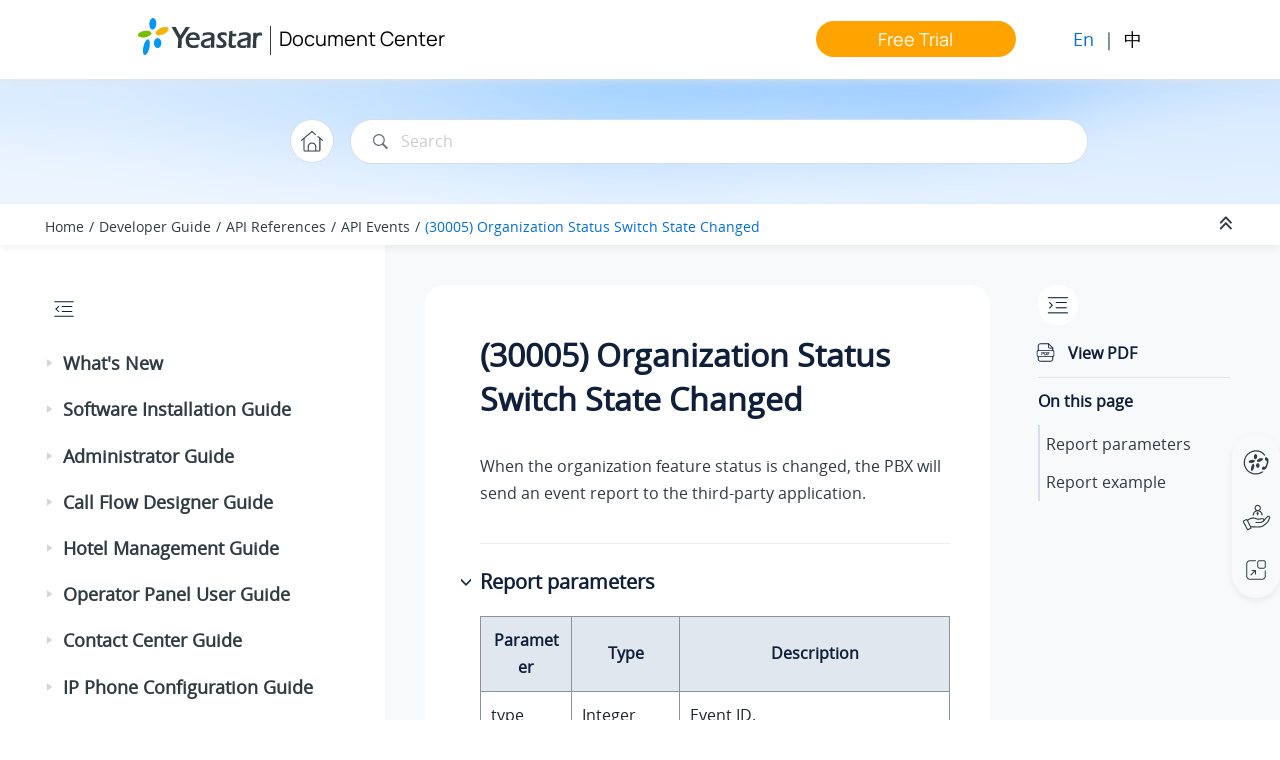

--- FILE ---
content_type: text/html
request_url: https://help.yeastar.com/en/p-series-software-edition/developer-guide/event-organization-status-changed.html
body_size: 9301
content:

<!DOCTYPE html
  SYSTEM "about:legacy-compat">
<html xmlns="http://www.w3.org/1999/xhtml" xmlns:whc="http://www.oxygenxml.com/webhelp/components" xml:lang="en" lang="en" whc:version="22.0">
    <head><link rel="shortcut icon" href="../oxygen-webhelp/template/images/favicon.ico"><!----></link><link rel="icon" href="../oxygen-webhelp/template/images/favicon.ico"><!----></link><meta http-equiv="Content-Type" content="text/html; charset=UTF-8" /><meta name="viewport" content="width=device-width, initial-scale=1.0" /><meta http-equiv="X-UA-Compatible" content="IE=edge,chrome=1" /><meta charset="UTF-8" /><meta name="copyright" content="(C) Copyright 2026" /><meta name="DC.rights.owner" content="(C) Copyright 2026" /><meta name="DC.type" content="topic" /><meta name="description" content="When the organization feature status is changed, the PBX will send an event report to the third-party application." /><meta name="DC.relation" scheme="URI" content="monitor-events-via-websocket.html" /><meta name="DC.relation" scheme="URI" content="monitor-events-via-webhook.html" /><meta name="DC.format" content="HTML5" /><meta name="DC.identifier" content="event-call-status" />        
      <title>(30005) Organization Status Switch State Changed</title><!--  Generated with Oxygen version 22.1, build number 2020121711.  --><meta name="wh-path2root" content="../" /><meta name="wh-toc-id" content="event-call-status-d61e18648" /><meta name="wh-source-relpath" content="developer-guide/event-organization-status-changed.dita" /><meta name="wh-out-relpath" content="developer-guide/event-organization-status-changed.html" />
    <!-- Latest compiled and minified Bootstrap CSS -->
    <link rel="stylesheet" type="text/css" href="../oxygen-webhelp/lib/bootstrap/css/bootstrap.min.css" />
    
    <link rel="stylesheet" href="../oxygen-webhelp/lib/jquery-ui/jquery-ui.min.css" />
    
    <!-- Template default styles  -->
    <link rel="stylesheet" type="text/css" href="../oxygen-webhelp/app/topic-page.css?buildId=2020121711" />
    
    
    <script type="text/javascript" src="../oxygen-webhelp/lib/jquery/jquery-3.5.1.min.js"><!----></script>
    
    <script data-main="../oxygen-webhelp/app/topic-page.js" src="../oxygen-webhelp/lib/requirejs/require.js"></script>
<link rel="stylesheet" type="text/css" href="../oxygen-webhelp/template/css/oxygen23.css?buildId=2020121711" /><link rel="stylesheet" type="text/css" href="../oxygen-webhelp/template/css/notes.css?buildId=2020121711" /><link rel="stylesheet" type="text/css" href="../oxygen-webhelp/template/css/yeastar-p-series.css?buildId=2020121711" /><link rel="stylesheet" type="text/css" href="../oxygen-webhelp/template/css/style-library.css?buildId=2020121711" /><link rel="stylesheet" type="text/css" href="../oxygen-webhelp/template/css/footer.css?buildId=2020121711" /><link rel="stylesheet" type="text/css" href="../oxygen-webhelp/template/css/word-feedback-en.css?buildId=2020121711" /><link rel="stylesheet" type="text/css" href="../oxygen-webhelp/template/css/index-error.css?buildId=2020121711" />

<link rel="stylesheet" href="https://help.yeastar.com/resources/total-en.css" />    
<script src="https://help.yeastar.com/resources/menu1.8.js"></script>  

<!-- Google Tag Manager -->
<script>(function(w,d,s,l,i){w[l]=w[l]||[];w[l].push({'gtm.start':
new Date().getTime(),event:'gtm.js'});var f=d.getElementsByTagName(s)[0],
j=d.createElement(s),dl=l!='dataLayer'?'&amp;l='+l:'';j.async=true;j.src=
'https://www.googletagmanager.com/gtm.js?id='+i+dl;f.parentNode.insertBefore(j,f);
})(window,document,'script','dataLayer','GTM-5PTF395');</script>
<!-- End Google Tag Manager -->

<!-- Microsoft Clarity Tracking Code for my site -->
<script type="text/javascript">
    (function(c,l,a,r,i,t,y){
        c[a]=c[a]||function(){(c[a].q=c[a].q||[]).push(arguments)};
        t=l.createElement(r);t.async=1;t.src="https://www.clarity.ms/tag/"+i;
        y=l.getElementsByTagName(r)[0];y.parentNode.insertBefore(t,y);
    })(window, document, "clarity", "script", "hxj5h8f90e");
</script>

</head>

    <body id="event-call-status" class="wh_topic_page frmBody">
        <a href="#wh_topic_body" class="sr-only sr-only-focusable">Jump to main content</a>
        <!-- EXM-36950 - Expand the args.hdr parameter here -->
        
        <div class="header-menu">
     <!-- Google Tag Manager (noscript) -->
			<noscript><iframe src="https://www.googletagmanager.com/ns.html?id=GTM-5PTF395" height="0" width="0" style="display:none;visibility:hidden"></iframe>
			</noscript>
	 <!-- End Google Tag Manager (noscript) -->
	<div class="logo">
		<a href="https://www.yeastar.com"></a>
	</div>
	<div class="document-url">
		<span class="split"> | </span><a href="https://help.yeastar.com/en/">Document Center</a>
	</div>
	<div class="header-nav-menu">
		<ul class="nav-menu-1"> 
			<li class="free-trial">
				<a href="https://www.yeastar.com/software-pbx/#trial" class="menu-title-a">Free Trial</a>
			</li>
			<!-- <li class="change-lang">
				<select name="" id="">
					<option value="1">English</option>
					<option value="2">中文</option>
				</select>
				<a href=""></a>
                        <a href=""></a>
			</li>   -->
			<li class="sw-lang">
			  <span class="current-lang">En</span> | <span class="other-lang"><a href="https://help.yeastar.com/zh-cn/p-series-software-edition/">中</a></span>
			</li>
		</ul>
	</div>
</div>
        
        <header class="navbar navbar-default wh_header" whc:version="22.1">
    <div class="container-fluid">
        <div class="wh_header_flex_container navbar-nav navbar-expand-md navbar-dark">
            <div class="wh_logo_and_publication_title_container">
                <div class="wh_logo_and_publication_title">
                    
                    <!--
                            This component will be generated when the next parameters are specified in the transformation scenario:
                            'webhelp.logo.image' and 'webhelp.logo.image.target.url'.
                            See: http://oxygenxml.com/doc/versions/17.1/ug-editor/#topics/dita_webhelp_output.html.
                    -->
                    
                    <div class=" wh_publication_title "><a href="../index.html"><span class="title">P-Series Document Center</span></a></div>
                    
                </div>
                
                <!-- The menu button for mobile devices is copied in the output only when the 'webhelp.show.top.menu' parameter is set to 'yes' -->
                
            </div>

            <div class="wh_top_menu_and_indexterms_link collapse navbar-collapse" id="wh_top_menu_and_indexterms_link">
                
                
                
                
            </div>
        </div>
    </div>
</header>
        
        <div class=" wh_search_input "><form id="searchForm" method="get" role="search" action="../search.html"><div><input type="search" placeholder="Search " class="wh_search_textfield" id="textToSearch" name="searchQuery" aria-label="Search query" required="required" /><button type="submit" class="wh_search_button" aria-label="Search"><span>Search</span></button></div></form></div>
        
        <div class="container-fluid" id="wh_topic_container">
            <div class="row">

                <nav class="wh_tools d-print-none navbar-expand-md">
                    <div data-tooltip-position="bottom" class=" wh_breadcrumb "><ol xmlns:html="http://www.w3.org/1999/xhtml" class="d-print-none"><li><span class="home"><a href="../index.html"><span>Home</span></a></span></li><li><span class="topicref"><span class="title"><a href="../developer-guide/about-this-guide.html">Developer Guide</a></span></span></li><li><span class="topicref"><span class="title"><a href="../developer-guide/authorization-rule.html">API References</a></span></span></li><li><span class="topicref"><span class="title"><a href="../developer-guide/event-organization-status-changed.html">API Events</a></span></span></li><li class="active"><span class="topicref" data-id="event-call-status"><span class="title"><a href="../developer-guide/event-organization-status-changed.html">(30005) Organization Status Switch State Changed</a><span class="wh-tooltip"><p xmlns:toc="http://www.oxygenxml.com/ns/webhelp/toc" xmlns:xhtml="http://www.w3.org/1999/xhtml" class="shortdesc">When the organization feature status is changed, the PBX will send an event report to         the third-party application.</p></span></span></span></li></ol></div>

                    <div class="wh_right_tools">
                        <button class="wh_hide_highlight" aria-label="Toggle search highlights" title="Toggle search highlights"></button>
                        <button class="webhelp_expand_collapse_sections" data-next-state="collapsed" aria-label="Collapse sections" title="Collapse sections"></button>
                        <div class=" wh_navigation_links "><span id="topic_navigation_links" class="navheader"></span></div>
                        
                        
                        <!-- Expand/Collapse publishing TOC 
                             The menu button for mobile devices is copied in the output only when the publication TOC is available
                        -->
                        <button type="button" data-target="#wh_publication_toc" id="wh_toc_button" data-toggle="collapse" class="custom-toggler navbar-toggler collapsed wh_toggle_button navbar-light" aria-expanded="false" aria-label="Toggle publishing table of content" aria-controls="wh_publication_toc">
                            <span class="navbar-toggler-icon"></span>
                        </button>
                    </div>
                </nav>
            </div>

            <div class="wh_content_area">
                <div class="row">
                    
                        <nav role="navigation" id="wh_publication_toc" class="collapse col-lg-3 col-md-3 col-sm-12 d-md-block">
                            <div class=" wh_publication_toc " data-tooltip-position="right"><ul role="tree" aria-label="Table of Contents"><span class="expand-button-action-labels"><span id="button-expand-action" aria-label="Expand"></span><span id="button-collapse-action" aria-label="Collapse"></span><span id="button-pending-action" aria-label="Pending"></span></span><li role="treeitem" aria-expanded="false"><span data-tocid="tocId-d61e11" class="topicref" data-state="not-ready"><span role="button" tabindex="0" aria-labelledby="button-expand-action tocId-d61e11-link" class="wh-expand-btn"></span><span class="title"><a href="../release-notes/release-history.html" id="tocId-d61e11-link">What's New</a></span></span></li><li role="treeitem" aria-expanded="false"><span data-tocid="tocId-d61e632" class="topicref" data-state="not-ready"><span role="button" tabindex="0" aria-labelledby="button-expand-action tocId-d61e632-link" class="wh-expand-btn"></span><span class="title"><a href="../software-installation-guide/about-this-guide.html" id="tocId-d61e632-link">Software Installation Guide</a></span></span></li><li role="treeitem" aria-expanded="false"><span data-tocid="administrator-d61e1298" class="topicref" data-id="administrator" data-state="not-ready"><span role="button" tabindex="0" aria-labelledby="button-expand-action administrator-d61e1298-link" class="wh-expand-btn"></span><span class="title"><a href="../administrator-guide/about-this-guide.html" id="administrator-d61e1298-link">Administrator Guide</a><span class="wh-tooltip"><p xmlns:toc="http://www.oxygenxml.com/ns/webhelp/toc" xmlns:xhtml="http://www.w3.org/1999/xhtml" class="shortdesc">Administrator Guide for Yeastar P-Series PBX system.</p></span></span></span></li><li role="treeitem" aria-expanded="false"><span data-tocid="tocId-d61e8512" class="topicref" data-state="not-ready"><span role="button" tabindex="0" aria-labelledby="button-expand-action tocId-d61e8512-link" class="wh-expand-btn"></span><span class="title"><a href="../call-flow-designer-guide/call-flow-designer-overview.html" id="tocId-d61e8512-link">Call Flow Designer Guide</a></span></span></li><li role="treeitem" aria-expanded="false"><span data-tocid="tocId-d61e8937" class="topicref" data-state="not-ready"><span role="button" tabindex="0" aria-labelledby="button-expand-action tocId-d61e8937-link" class="wh-expand-btn"></span><span class="title"><a href="../hotel-management/hotel-management-overview.html" id="tocId-d61e8937-link">Hotel Management Guide</a></span></span></li><li role="treeitem" aria-expanded="false"><span data-tocid="operator-panel-d61e9194" class="topicref" data-id="operator-panel" data-state="not-ready"><span role="button" tabindex="0" aria-labelledby="button-expand-action operator-panel-d61e9194-link" class="wh-expand-btn"></span><span class="title"><a href="../operator-panel-user-guide/about-this-guide.html" id="operator-panel-d61e9194-link">Operator Panel User Guide</a><span class="wh-tooltip"><p xmlns:toc="http://www.oxygenxml.com/ns/webhelp/toc" xmlns:xhtml="http://www.w3.org/1999/xhtml" class="shortdesc">Operator Panel User Guide for end users.</p></span></span></span></li><li role="treeitem" aria-expanded="false"><span data-tocid="tocId-d61e9448" class="topicref" data-state="not-ready"><span role="button" tabindex="0" aria-labelledby="button-expand-action tocId-d61e9448-link" class="wh-expand-btn"></span><span class="title"><a href="../contact-center-guide/contact-center-guide-overview.html" id="tocId-d61e9448-link">Contact Center Guide</a></span></span></li><li role="treeitem" aria-expanded="false"><span data-tocid="tocId-d61e11163" class="topicref" data-state="not-ready"><span role="button" tabindex="0" aria-labelledby="button-expand-action tocId-d61e11163-link" class="wh-expand-btn"></span><span class="title"><a href="../ip-phone-configuration-guide/ip-phone-configuration-guide-overview.html" id="tocId-d61e11163-link">IP Phone Configuration Guide</a></span></span></li><li role="treeitem" aria-expanded="false"><span data-tocid="topic_integrations-d61e11664" class="topicref" data-id="topic_integrations" data-state="not-ready"><span role="button" tabindex="0" aria-labelledby="button-expand-action topic_integrations-d61e11664-link" class="wh-expand-btn"></span><span class="title"><a href="../integrations/integrations.html" id="topic_integrations-d61e11664-link">Integration Guides</a><span class="wh-tooltip"><p xmlns:toc="http://www.oxygenxml.com/ns/webhelp/toc" xmlns:xhtml="http://www.w3.org/1999/xhtml" class="shortdesc">This topic provides a list of devices and software which were tested and proven to be         interoperable with the <span class="ph">Yeastar P-Series Software Edition</span>. </p></span></span></span></li><li role="treeitem" aria-expanded="true"><span data-tocid="tocId-d61e15611" class="topicref" data-state="expanded"><span role="button" tabindex="0" aria-labelledby="button-collapse-action tocId-d61e15611-link" class="wh-expand-btn"></span><span class="title"><a href="../developer-guide/about-this-guide.html" id="tocId-d61e15611-link">Developer Guide</a></span></span><ul role="group" class="navbar-nav nav-list"><span class="expand-button-action-labels"><span id="button-expand-action" aria-label="Expand"></span><span id="button-collapse-action" aria-label="Collapse"></span><span id="button-pending-action" aria-label="Pending"></span></span><li role="treeitem" aria-expanded="false"><span data-tocid="tocId-d61e15619" class="topicref" data-state="not-ready"><span role="button" tabindex="0" aria-labelledby="button-expand-action tocId-d61e15619-link" class="wh-expand-btn"></span><span class="title"><a href="../developer-guide/about-this-guide.html" id="tocId-d61e15619-link">Introduction</a></span></span></li><li role="treeitem" aria-expanded="false"><span data-tocid="tocId-d61e15645" class="topicref" data-state="not-ready"><span role="button" tabindex="0" aria-labelledby="button-expand-action tocId-d61e15645-link" class="wh-expand-btn"></span><span class="title"><a href="../developer-guide/api-request-overview.html" id="tocId-d61e15645-link">Getting Started</a></span></span></li><li role="treeitem" aria-expanded="true"><span data-tocid="tocId-d61e15784" class="topicref" data-state="expanded"><span role="button" tabindex="0" aria-labelledby="button-collapse-action tocId-d61e15784-link" class="wh-expand-btn"></span><span class="title"><a href="../developer-guide/authorization-rule.html" id="tocId-d61e15784-link">API References</a></span></span><ul role="group" class="navbar-nav nav-list"><span class="expand-button-action-labels"><span id="button-expand-action" aria-label="Expand"></span><span id="button-collapse-action" aria-label="Collapse"></span><span id="button-pending-action" aria-label="Pending"></span></span><li role="treeitem" aria-expanded="false"><span data-tocid="tocId-d61e15785" class="topicref" data-state="not-ready"><span role="button" tabindex="0" aria-labelledby="button-expand-action tocId-d61e15785-link" class="wh-expand-btn"></span><span class="title"><a href="../developer-guide/authorization-rule.html" id="tocId-d61e15785-link">API Authentication</a></span></span></li><li role="treeitem" aria-expanded="false"><span data-tocid="tocId-d61e15832" class="topicref" data-state="not-ready"><span role="button" tabindex="0" aria-labelledby="button-expand-action tocId-d61e15832-link" class="wh-expand-btn"></span><span class="title"><a href="../developer-guide/query-pbx-information.html" id="tocId-d61e15832-link">Feature Configuration APIs</a></span></span></li><li role="treeitem" aria-expanded="false"><span data-tocid="tocId-d61e18393" class="topicref" data-state="not-ready"><span role="button" tabindex="0" aria-labelledby="button-expand-action tocId-d61e18393-link" class="wh-expand-btn"></span><span class="title"><a href="../developer-guide/query-calls.html" id="tocId-d61e18393-link">Call Control APIs</a></span></span></li><li role="treeitem" aria-expanded="false"><span data-tocid="tocId-d61e18613" class="topicref" data-state="not-ready"><span role="button" tabindex="0" aria-labelledby="button-expand-action tocId-d61e18613-link" class="wh-expand-btn"></span><span class="title"><a href="../developer-guide/uacsta-accept-a-call.html" id="tocId-d61e18613-link">uaCSTA Call Control APIs</a></span></span></li><li role="treeitem" aria-expanded="true"><span data-tocid="tocId-d61e18647" class="topicref" data-state="expanded"><span role="button" tabindex="0" aria-labelledby="button-collapse-action tocId-d61e18647-link" class="wh-expand-btn"></span><span class="title"><a href="../developer-guide/event-organization-status-changed.html" id="tocId-d61e18647-link">API Events</a></span></span><ul role="group" class="navbar-nav nav-list"><span class="expand-button-action-labels"><span id="button-expand-action" aria-label="Expand"></span><span id="button-collapse-action" aria-label="Collapse"></span><span id="button-pending-action" aria-label="Pending"></span></span><li role="treeitem" class="active"><span data-tocid="event-call-status-d61e18648" class="topicref" data-id="event-call-status" data-state="leaf"><span role="button" class="wh-expand-btn"></span><span class="title"><a href="../developer-guide/event-organization-status-changed.html" id="event-call-status-d61e18648-link">(30005) Organization Status Switch State Changed</a><span class="wh-tooltip"><p xmlns:toc="http://www.oxygenxml.com/ns/webhelp/toc" xmlns:xhtml="http://www.w3.org/1999/xhtml" class="shortdesc">When the organization feature status is changed, the PBX will send an event report to         the third-party application.</p></span></span></span></li><li role="treeitem"><span data-tocid="event-call-status-d61e18659" class="topicref" data-id="event-call-status" data-state="leaf"><span role="button" class="wh-expand-btn"></span><span class="title"><a href="../developer-guide/event-organization-configuration-changed.html" id="event-call-status-d61e18659-link">(30006) Organization Structure Changed</a><span class="wh-tooltip"><p xmlns:toc="http://www.oxygenxml.com/ns/webhelp/toc" xmlns:xhtml="http://www.w3.org/1999/xhtml" class="shortdesc">When the organization configuration is changed, the PBX will send a event report to         the third-party application.</p></span></span></span></li><li role="treeitem"><span data-tocid="event-extension-status-d61e18670" class="topicref" data-id="event-extension-status" data-state="leaf"><span role="button" class="wh-expand-btn"></span><span class="title"><a href="../developer-guide/event-extension-registration-status-changed.html" id="event-extension-status-d61e18670-link">(30007) Extension Registration Status Changed</a><span class="wh-tooltip"><p xmlns:toc="http://www.oxygenxml.com/ns/webhelp/toc" xmlns:xhtml="http://www.w3.org/1999/xhtml" class="shortdesc">When the extension registration status, including the registration status on SIP         endpoints and Linkus UC Clients, is changed, the PBX will send an event report to the         third-party application.</p></span></span></span></li><li role="treeitem"><span data-tocid="event-extension-status-d61e18681" class="topicref" data-id="event-extension-status" data-state="leaf"><span role="button" class="wh-expand-btn"></span><span class="title"><a href="../developer-guide/event-extension-call-status-changed.html" id="event-extension-status-d61e18681-link">(30008) Extension Call State Changed</a><span class="wh-tooltip"><p xmlns:toc="http://www.oxygenxml.com/ns/webhelp/toc" xmlns:xhtml="http://www.w3.org/1999/xhtml" class="shortdesc">When the extension call status is changed, the PBX will send an event report to the         third-party application.</p></span></span></span></li><li role="treeitem"><span data-tocid="event-extension-status-d61e18692" class="topicref" data-id="event-extension-status" data-state="leaf"><span role="button" class="wh-expand-btn"></span><span class="title"><a href="../developer-guide/event-extension-presence-status-changed.html" id="event-extension-status-d61e18692-link">(30009) Extension Presence State Changed</a><span class="wh-tooltip"><p xmlns:toc="http://www.oxygenxml.com/ns/webhelp/toc" xmlns:xhtml="http://www.w3.org/1999/xhtml" class="shortdesc">When the extension presence status is changed, the PBX will send an event report to         the third-party application.</p></span></span></span></li><li role="treeitem"><span data-tocid="event-extension-status-d61e18703" class="topicref" data-id="event-extension-status" data-state="leaf"><span role="button" class="wh-expand-btn"></span><span class="title"><a href="../developer-guide/event-trunk-registration-status-changed.html" id="event-extension-status-d61e18703-link">(30010) Trunk Registration State Changed</a><span class="wh-tooltip"><p xmlns:toc="http://www.oxygenxml.com/ns/webhelp/toc" xmlns:xhtml="http://www.w3.org/1999/xhtml" class="shortdesc">When the trunk registration status is changed, the PBX will send an event report to         the third-party application.</p></span></span></span></li><li role="treeitem"><span data-tocid="event-call-status-d61e18714" class="topicref" data-id="event-call-status" data-state="leaf"><span role="button" class="wh-expand-btn"></span><span class="title"><a href="../developer-guide/event-call-status-changed.html" id="event-call-status-d61e18714-link">(30011) Call State Changed</a><span class="wh-tooltip"><p xmlns:toc="http://www.oxygenxml.com/ns/webhelp/toc" xmlns:xhtml="http://www.w3.org/1999/xhtml" class="shortdesc">The PBX will send the status information of all calls to the third-party application         in real-time.</p></span></span></span></li><li role="treeitem"><span data-tocid="event-newcdr-d61e18725" class="topicref" data-id="event-newcdr" data-state="leaf"><span role="button" class="wh-expand-btn"></span><span class="title"><a href="../developer-guide/event-new-cdr.html" id="event-newcdr-d61e18725-link">(30012) Call End Details Notification</a><span class="wh-tooltip"><p xmlns:toc="http://www.oxygenxml.com/ns/webhelp/toc" xmlns:xhtml="http://www.w3.org/1999/xhtml" class="shortdesc">When a call is ended, the PBX will send the CDR to the third-party         application.</p></span></span></span></li><li role="treeitem"><span data-tocid="event-call-status-d61e18736" class="topicref" data-id="event-call-status" data-state="leaf"><span role="button" class="wh-expand-btn"></span><span class="title"><a href="../developer-guide/event-call-transfer.html" id="event-call-status-d61e18736-link">(30013) Call Transfer Report</a><span class="wh-tooltip"><p xmlns:toc="http://www.oxygenxml.com/ns/webhelp/toc" xmlns:xhtml="http://www.w3.org/1999/xhtml" class="shortdesc">When an active call is transferred by an extension user, the PBX will send a Call         Transfer report to the third-party application.</p></span></span></span></li><li role="treeitem"><span data-tocid="event-call-status-d61e18748" class="topicref" data-id="event-call-status" data-state="leaf"><span role="button" class="wh-expand-btn"></span><span class="title"><a href="../developer-guide/event-call-forward.html" id="event-call-status-d61e18748-link">(30014) Call Forwarding Report</a><span class="wh-tooltip"><p xmlns:toc="http://www.oxygenxml.com/ns/webhelp/toc" xmlns:xhtml="http://www.w3.org/1999/xhtml" class="shortdesc">If Call Forwarding is enabled for an extension, when an incoming call to the         extension is forwarded, the PBX will send an event report to the third-party         application.</p></span></span></span></li><li role="treeitem"><span data-tocid="event-call-status-d61e18759" class="topicref" data-id="event-call-status" data-state="leaf"><span role="button" class="wh-expand-btn"></span><span class="title"><a href="../developer-guide/event-call-failed.html" id="event-call-status-d61e18759-link">(30015) Call Failure Report</a><span class="wh-tooltip"><p xmlns:toc="http://www.oxygenxml.com/ns/webhelp/toc" xmlns:xhtml="http://www.w3.org/1999/xhtml" class="shortdesc">If failed to initiate a call, the PBX will send an event report to the third-party         application.</p></span></span></span></li><li role="treeitem"><span data-tocid="event-call-status-d61e18771" class="topicref" data-id="event-call-status" data-state="leaf"><span role="button" class="wh-expand-btn"></span><span class="title"><a href="../developer-guide/event-inbound-call-invitation.html" id="event-call-status-d61e18771-link">(30016) Incoming Call Request</a><span class="wh-tooltip"><p xmlns:toc="http://www.oxygenxml.com/ns/webhelp/toc" xmlns:xhtml="http://www.w3.org/1999/xhtml" class="shortdesc">If a trunk is monitored, when an inbound call comes from the monitored trunk, the PBX         will send an inbound call invitation report to the third-party application.</p></span></span></span></li><li role="treeitem"><span data-tocid="event-call-status-d61e18782" class="topicref" data-id="event-call-status" data-state="leaf"><span role="button" class="wh-expand-btn"></span><span class="title"><a href="../developer-guide/event-dtmf.html" id="event-call-status-d61e18782-link">(30017) DTMF Digit Report</a><span class="wh-tooltip"><p xmlns:toc="http://www.oxygenxml.com/ns/webhelp/toc" xmlns:xhtml="http://www.w3.org/1999/xhtml" class="shortdesc">If a user enters DTMF digits during a call, the PBX will send an events report to the         third-party application.</p></span></span></span></li><li role="treeitem"><span data-tocid="event-call-status-d61e18793" class="topicref" data-id="event-call-status" data-state="leaf"><span role="button" class="wh-expand-btn"></span><span class="title"><a href="../developer-guide/event-play-prompt-end.html" id="event-call-status-d61e18793-link">(30018) Prompt Playback Completed Report</a><span class="wh-tooltip"><p xmlns:toc="http://www.oxygenxml.com/ns/webhelp/toc" xmlns:xhtml="http://www.w3.org/1999/xhtml" class="shortdesc">After         the audio prompt ends, the PBX will send an event report to the third-party         application.</p></span></span></span></li><li role="treeitem"><span data-tocid="event-extension-status-d61e18806" class="topicref" data-id="event-extension-status" data-state="leaf"><span role="button" class="wh-expand-btn"></span><span class="title"><a href="../developer-guide/event-satisfaction.html" id="event-extension-status-d61e18806-link">(30019) Satisfaction Survey Feedback</a><span class="wh-tooltip"><p xmlns:toc="http://www.oxygenxml.com/ns/webhelp/toc" xmlns:xhtml="http://www.w3.org/1999/xhtml" class="shortdesc">After the caller press DTMF digits for satisfaction survey, the PBX will send an         event report to the third-party application.</p></span></span></span></li><li role="treeitem"><span data-tocid="event-call-status-d61e18817" class="topicref" data-id="event-call-status" data-state="leaf"><span role="button" class="wh-expand-btn"></span><span class="title"><a href="../developer-guide/event-uacsta-call.html" id="event-call-status-d61e18817-link">(30020) uaCSTA Call Report</a><span class="wh-tooltip"><p xmlns:toc="http://www.oxygenxml.com/ns/webhelp/toc" xmlns:xhtml="http://www.w3.org/1999/xhtml" class="shortdesc">If an extension is registered on an IP phone, and the uaCSTA feature is enabled, the         PBX will send an event report to the third-party application when the extension is ringing,         or when the extension answer or refuse a call by uaCSTA feature.</p></span></span></span></li><li role="treeitem"><span data-tocid="event-extension-status-d61e18828" class="topicref" data-id="event-extension-status" data-state="leaf"><span role="button" class="wh-expand-btn"></span><span class="title"><a href="../developer-guide/event-extension-configuration-changed.html" id="event-extension-status-d61e18828-link">(30022) Extension Information Updated</a><span class="wh-tooltip"><p xmlns:toc="http://www.oxygenxml.com/ns/webhelp/toc" xmlns:xhtml="http://www.w3.org/1999/xhtml" class="shortdesc">When an extension is created, edited, or deleted, the PBX will send an event report         to the third-party application.</p></span></span></span></li><li role="treeitem"><span data-tocid="event-extension-status-d61e18839" class="topicref" data-id="event-extension-status" data-state="leaf"><span role="button" class="wh-expand-btn"></span><span class="title"><a href="../developer-guide/event-trunk-configuration-changed.html" id="event-extension-status-d61e18839-link">(30023) Trunk Information Updated</a><span class="wh-tooltip"><p xmlns:toc="http://www.oxygenxml.com/ns/webhelp/toc" xmlns:xhtml="http://www.w3.org/1999/xhtml" class="shortdesc">When a trunk is created, edited, or deleted, the PBX will send an event report to the         third-party application.</p></span></span></span></li><li role="treeitem"><span data-tocid="event_no_host_in_conference-d61e18850" class="topicref" data-id="event_no_host_in_conference" data-state="leaf"><span role="button" class="wh-expand-btn"></span><span class="title"><a href="../developer-guide/event-no-host-in-audio-conference.html" id="event_no_host_in_conference-d61e18850-link">(30024) No-hosted Conference</a><span class="wh-tooltip"><p xmlns:toc="http://www.oxygenxml.com/ns/webhelp/toc" xmlns:xhtml="http://www.w3.org/1999/xhtml" class="shortdesc">When the host leaves an audio conference, the PBX sends an event report to the         third-party application.</p></span></span></span></li><li role="treeitem"><span data-tocid="topic_rpn_1fw_bbc-d61e18861" class="topicref" data-id="topic_rpn_1fw_bbc" data-state="leaf"><span role="button" class="wh-expand-btn"></span><span class="title"><a href="../developer-guide/event-agent-auto-pause.html" id="topic_rpn_1fw_bbc-d61e18861-link">(30025) Agent Automatic Pause</a><span class="wh-tooltip"><p xmlns:toc="http://www.oxygenxml.com/ns/webhelp/toc" xmlns:xhtml="http://www.w3.org/1999/xhtml" class="shortdesc">When an agent was automatically paused due to reaching the maximum number of missed         calls, the PBX sends an event report to the third-party application.</p></span></span></span></li><li role="treeitem"><span data-tocid="topic_mb5_thw_bbc-d61e18872" class="topicref" data-id="topic_mb5_thw_bbc" data-state="leaf"><span role="button" class="wh-expand-btn"></span><span class="title"><a href="../developer-guide/event-agent-ringing-timeout.html" id="topic_mb5_thw_bbc-d61e18872-link">(30026) Agent Ringing Timeout</a><span class="wh-tooltip"><p xmlns:toc="http://www.oxygenxml.com/ns/webhelp/toc" xmlns:xhtml="http://www.w3.org/1999/xhtml" class="shortdesc">When a queue agent missed a call due to ringing timeout,  the PBX will send an event         report to the third-party application.</p></span></span></span></li><li role="treeitem"><span data-tocid="event-report-download-d61e18883" class="topicref" data-id="event-report-download" data-state="leaf"><span role="button" class="wh-expand-btn"></span><span class="title"><a href="../developer-guide/event-report-download.html" id="event-report-download-d61e18883-link">(30027) Call Report Download Result</a><span class="wh-tooltip"><p xmlns:toc="http://www.oxygenxml.com/ns/webhelp/toc" xmlns:xhtml="http://www.w3.org/1999/xhtml" class="shortdesc">When data is retrieved asynchronously and the download URL of call report is         generated, the PBX will send an event report to the third-party application.</p></span></span></span></li><li role="treeitem"><span data-tocid="event-call-note-changed-d61e18895" class="topicref" data-id="event-call-note-changed" data-state="leaf"><span role="button" class="wh-expand-btn"></span><span class="title"><a href="../developer-guide/event-call-note-status-changed.html" id="event-call-note-changed-d61e18895-link">(30028) Call Note Status Updated</a><span class="wh-tooltip"><p xmlns:toc="http://www.oxygenxml.com/ns/webhelp/toc" xmlns:xhtml="http://www.w3.org/1999/xhtml" class="shortdesc">When call note status changes during a call, PBX will send the event report to the         third-party application to show whether call note is editable in the current         call.</p></span></span></span></li><li role="treeitem"><span data-tocid="event-agent-status-changed-d61e18906" class="topicref" data-id="event-agent-status-changed" data-state="leaf"><span role="button" class="wh-expand-btn"></span><span class="title"><a href="../developer-guide/event-agent-status-changed.html" id="event-agent-status-changed-d61e18906-link">(30029) Agent Status Changed</a><span class="wh-tooltip"><p xmlns:toc="http://www.oxygenxml.com/ns/webhelp/toc" xmlns:xhtml="http://www.w3.org/1999/xhtml" class="shortdesc">When agent status is changed, the PBX will send an event report to the third-party         application.</p></span></span></span></li><li role="treeitem"><span data-tocid="event-agent-status-changed-d61e18917" class="topicref" data-id="event-agent-status-changed" data-state="leaf"><span role="button" class="wh-expand-btn"></span><span class="title"><a href="../developer-guide/event-bulk-message-sending-failed.html" id="event-agent-status-changed-d61e18917-link">(30030) Bulk Message Sending Failed</a><span class="wh-tooltip"><p xmlns:toc="http://www.oxygenxml.com/ns/webhelp/toc" xmlns:xhtml="http://www.w3.org/1999/xhtml" class="shortdesc">If any failure occurs during bulk messaging, whether partial or complete, the PBX         will send an event report to the third-party application.</p></span></span></span></li><li role="treeitem"><span data-tocid="event-new-message-notification-d61e18928" class="topicref" data-id="event-new-message-notification" data-state="leaf"><span role="button" class="wh-expand-btn"></span><span class="title"><a href="../developer-guide/event-new-message-notification.html" id="event-new-message-notification-d61e18928-link">(30031) New Message Notification</a><span class="wh-tooltip"><p xmlns:toc="http://www.oxygenxml.com/ns/webhelp/toc" xmlns:xhtml="http://www.w3.org/1999/xhtml" class="shortdesc">When the third-party application receives an inbound message from a message channel         forwarded through the PBX API, this event notification will be triggered.</p></span></span></span></li><li role="treeitem"><span data-tocid="event-messgage-sending-result-d61e18942" class="topicref" data-id="event-messgage-sending-result" data-state="leaf"><span role="button" class="wh-expand-btn"></span><span class="title"><a href="../developer-guide/event-message-sending-result.html" id="event-messgage-sending-result-d61e18942-link">(30032) Message Sending Result</a><span class="wh-tooltip"><p xmlns:toc="http://www.oxygenxml.com/ns/webhelp/toc" xmlns:xhtml="http://www.w3.org/1999/xhtml" class="shortdesc">When the third-party application sends a message through the PBX API and the delivery         status changes, this event notification will be triggered.</p></span></span></span></li><li role="treeitem"><span data-tocid="event-recording-download-completed-d61e18953" class="topicref" data-id="event-recording-download-completed" data-state="leaf"><span role="button" class="wh-expand-btn"></span><span class="title"><a href="../developer-guide/event-recording-download-completed.html" id="event-recording-download-completed-d61e18953-link">(30033) Recording Download Completed</a><span class="wh-tooltip"><p xmlns:toc="http://www.oxygenxml.com/ns/webhelp/toc" xmlns:xhtml="http://www.w3.org/1999/xhtml" class="shortdesc">When a recording file is successfully downloaded via the API in asynchronous mode,         the PBX will send an event report to the third-party application.</p></span></span></span></li></ul></li></ul></li><li role="treeitem" aria-expanded="false"><span data-tocid="tocId-d61e18964" class="topicref" data-state="not-ready"><span role="button" tabindex="0" aria-labelledby="button-expand-action tocId-d61e18964-link" class="wh-expand-btn"></span><span class="title"><a href="../developer-guide/hotel-apis.html" id="tocId-d61e18964-link">API Scenarios</a></span></span></li><li role="treeitem"><span data-tocid="error-code-d61e18979" class="topicref" data-id="error-code" data-state="leaf"><span role="button" class="wh-expand-btn"></span><span class="title"><a href="../developer-guide/error-code-and-error-message.html" id="error-code-d61e18979-link">Error Code and Error Message</a></span></span></li></ul></li><li role="treeitem" aria-expanded="false"><span data-tocid="tocId-d61e18989" class="topicref" data-state="not-ready"><span role="button" tabindex="0" aria-labelledby="button-expand-action tocId-d61e18989-link" class="wh-expand-btn"></span><span class="title"><a href="../security-guide/yeastar-p-series-pbx-system-security-guide.html" id="tocId-d61e18989-link">Security Guide</a></span></span></li><li role="treeitem" aria-expanded="false"><span data-tocid="tocId-d61e19189" class="topicref" data-state="not-ready"><span role="button" tabindex="0" aria-labelledby="button-expand-action tocId-d61e19189-link" class="wh-expand-btn"></span><span class="title"><a href="../troubleshooting-guide/yeastar-pbx-onboarding-troubleshooting-guide.html" id="tocId-d61e19189-link">Troubleshooting Guide</a></span></span></li><li role="treeitem" aria-expanded="false"><span data-tocid="topic_rfm_pmg_c4b-d61e19265" class="topicref" data-id="topic_rfm_pmg_c4b" data-state="not-ready"><span role="button" tabindex="0" aria-labelledby="button-expand-action topic_rfm_pmg_c4b-d61e19265-link" class="wh-expand-btn"></span><span class="title"><a href="../faq/frequently-asked-questions.html" id="topic_rfm_pmg_c4b-d61e19265-link">Frequently Asked Questions</a></span></span></li></ul></div>
                        </nav>
                    
                    
                    <div class="col-lg-7 col-md-9 col-sm-12" id="wh_topic_body">
                        <div class=" wh_topic_content body "><main role="main"><article role="article" aria-labelledby="ariaid-title1">
    <h1 class="- topic/title title topictitle1" id="ariaid-title1">(30005) Organization Status Switch State Changed</h1>
    
    <div class="- topic/body body"><p class="- topic/shortdesc shortdesc">When the organization feature status is changed, the PBX will send an event report to
        the third-party application.</p>
        <section class="- topic/section section" id="event-call-status__section_jdx_z3w_nqb"><h2 class="- topic/title title sectiontitle">Report parameters</h2>
            
            <table class="- topic/table table frame-all" id="event-call-status__table_w4m_bjw_nqb"><caption></caption><colgroup><col style="width:19.305019305019304%" /><col style="width:22.972972972972975%" /><col style="width:57.72200772200773%" /></colgroup><thead class="- topic/thead thead">
                        <tr class="- topic/row">
                            <th class="- topic/entry entry colsep-1 rowsep-1" id="event-call-status__table_w4m_bjw_nqb__entry__1">Parameter</th>
                            <th class="- topic/entry entry colsep-1 rowsep-1" id="event-call-status__table_w4m_bjw_nqb__entry__2">Type</th>
                            <th class="- topic/entry entry colsep-1 rowsep-1" id="event-call-status__table_w4m_bjw_nqb__entry__3">Description</th>
                        </tr>
                    </thead><tbody class="- topic/tbody tbody">
                        <tr class="- topic/row" id="event-call-status__event_type_id">
                            <td class="- topic/entry entry colsep-1 rowsep-1" headers="event-call-status__table_w4m_bjw_nqb__entry__1">type</td>
                            <td class="- topic/entry entry colsep-1 rowsep-1" headers="event-call-status__table_w4m_bjw_nqb__entry__2">Integer</td>
                            <td class="- topic/entry entry colsep-1 rowsep-1" headers="event-call-status__table_w4m_bjw_nqb__entry__3">Event ID.</td>
                        </tr>
                        <tr class="- topic/row" id="event-call-status__sn">
                            <td class="- topic/entry entry colsep-1 rowsep-1" headers="event-call-status__table_w4m_bjw_nqb__entry__1">sn</td>
                            <td class="- topic/entry entry colsep-1 rowsep-1" headers="event-call-status__table_w4m_bjw_nqb__entry__2">String</td>
                            <td class="- topic/entry entry colsep-1 rowsep-1" headers="event-call-status__table_w4m_bjw_nqb__entry__3">PBX's serial number.</td>
                        </tr>
                        <tr class="- topic/row">
                            <td class="- topic/entry entry colsep-1 rowsep-1" headers="event-call-status__table_w4m_bjw_nqb__entry__1">msg</td>
                            <td class="- topic/entry entry colsep-1 rowsep-1" headers="event-call-status__table_w4m_bjw_nqb__entry__2">Object<a class="- topic/xref xref" href="#event-call-status__org-msg">&lt;Org_Info&gt;</a></td>
                            <td class="- topic/entry entry colsep-1 rowsep-1" headers="event-call-status__table_w4m_bjw_nqb__entry__3">The current status of the organization feature.</td>
                        </tr>
                    </tbody></table>
            <dl class="- topic/dl dl">
                
                    <dt class="- topic/dt dt dlterm" id="event-call-status__org-msg">Org_Info</dt>
                    <dd class="- topic/dd dd">
                        <table class="- topic/table table frame-all" id="event-call-status__table_twx_swb_4qb"><caption></caption><colgroup><col style="width:17.857142857142858%" /><col style="width:19.28571428571429%" /><col style="width:62.85714285714287%" /></colgroup><thead class="- topic/thead thead">
                                    <tr class="- topic/row">
                                        <th class="- topic/entry entry colsep-1 rowsep-1" id="event-call-status__table_twx_swb_4qb__entry__1">Parameter</th>
                                        <th class="- topic/entry entry colsep-1 rowsep-1" id="event-call-status__table_twx_swb_4qb__entry__2">Type</th>
                                        <th class="- topic/entry entry colsep-1 rowsep-1" id="event-call-status__table_twx_swb_4qb__entry__3">Description</th>
                                    </tr>
                                </thead><tbody class="- topic/tbody tbody">
                                    <tr class="- topic/row">
                                        <td class="- topic/entry entry colsep-1 rowsep-1" headers="event-call-status__table_twx_swb_4qb__entry__1">org_status</td>
                                        <td class="- topic/entry entry colsep-1 rowsep-1" headers="event-call-status__table_twx_swb_4qb__entry__2">Integer</td>
                                        <td class="- topic/entry entry colsep-1 rowsep-1" headers="event-call-status__table_twx_swb_4qb__entry__3">The feature status organization.<ul class="- topic/ul ul" id="event-call-status__ul_cfz_fmm_btb">
                                                <li class="- topic/li li"><code class="+ topic/ph pr-d/codeph ph codeph">0</code>: Disabled.</li>
                                                <li class="- topic/li li"><code class="+ topic/ph pr-d/codeph ph codeph">1</code>: Enabled. </li>
                                            </ul></td>
                                    </tr>
                                    <tr class="- topic/row">
                                        <td class="- topic/entry entry colsep-1 rowsep-1" headers="event-call-status__table_twx_swb_4qb__entry__1">show_root_org</td>
                                        <td class="- topic/entry entry colsep-1 rowsep-1" headers="event-call-status__table_twx_swb_4qb__entry__2">String</td>
                                        <td class="- topic/entry entry colsep-1 rowsep-1" headers="event-call-status__table_twx_swb_4qb__entry__3">The feature status of <span class="+ topic/ph ui-d/uicontrol ph uicontrol">show root
                                                organization</span>.<ul class="- topic/ul ul" id="event-call-status__ul_xyr_4xq_ftb">
                                                <li class="- topic/li li"><code class="+ topic/ph pr-d/codeph ph codeph">0</code>: Hide the root
                                                  organization.</li>
                                                <li class="- topic/li li"><code class="+ topic/ph pr-d/codeph ph codeph">1</code>: Show the root
                                                  organization.</li>
                                            </ul></td>
                                    </tr>
                                    <tr class="- topic/row">
                                        <td class="- topic/entry entry colsep-1 rowsep-1" headers="event-call-status__table_twx_swb_4qb__entry__1">sn</td>
                                        <td class="- topic/entry entry colsep-1 rowsep-1" headers="event-call-status__table_twx_swb_4qb__entry__2">String</td>
                                        <td class="- topic/entry entry colsep-1 rowsep-1" headers="event-call-status__table_twx_swb_4qb__entry__3">PBX's serial number.</td>
                                    </tr>
                                </tbody></table>
                    </dd>
                
            </dl>
        </section>
        <section class="- topic/section section" id="event-call-status__section_edy_bjw_nqb"><h2 class="- topic/title title sectiontitle">Report example</h2>
            
            <div class="- topic/p p">The organization feature is enabled, and the root organization is
                displayed.<pre class="+ topic/pre pr-d/codeblock pre codeblock language-json" id="event-call-status__codeblock_vsg_m4m_btb">{
    <span class="hl-json_key">"type"</span>: <span class="hl-number">30005</span>,
    <span class="hl-json_key">"sn"</span>: <span class="hl-string">"3631A2124XXX"</span>,
    <span class="hl-json_key">"msg"</span>: <span class="hl-string">"{"</span>org_status<span class="hl-string">":1,"</span>show_root_org<span class="hl-string">":1,"</span>sn<span class="hl-string">":"</span><span class="hl-number">3631</span>A2124XXX<span class="hl-string">"}"</span>
}</pre></div>
        </section>
    </div>
    
</article></main></div>
                        
                        <div class=" wh_related_links "><nav role="navigation" class="- topic/related-links related-links"><div class="- topic/linklist linklist relinfo"><strong>Related information</strong><ul class="linklist related_link"><li class="linklist"><a class="navheader_parent_path" href="monitor-events-via-websocket.html" title="To monitor the PBX events in real-time, the third-party application needs to establish a WebSocket connection and subscribe to the desired events. This topic introduces the request commands that are used to create a WebSocket connection and subscribe to events, thus implement instant PBX event monitoring.">Monitor Events via WebSocket</a></li><li class="linklist"><a class="navheader_parent_path" href="monitor-events-via-webhook.html" title="Webhook is an HTTP-based callback mechanism, which allows the PBX to actively push notifications to a predefined URL in real-time when specific events occur. This topic provides an example on how to monitor PBX events via Webhook.">Monitor Events via Webhook</a></li></ul></div></nav></div>
                        
                        
                    </div>
                    
                        <nav role="navigation" id="wh_topic_toc" class="col-lg-2 d-none d-lg-block navbar d-print-none"> 
                            <div class=" wh_topic_toc "><div class="wh_topic_label">On this page</div><ul><li class="section-item"><div class="section-title"><a href="#event-call-status__section_jdx_z3w_nqb" data-tocid="event-call-status__section_jdx_z3w_nqb">Report parameters</a></div></li><li class="section-item"><div class="section-title"><a href="#event-call-status__section_edy_bjw_nqb" data-tocid="event-call-status__section_edy_bjw_nqb">Report example</a></div></li></ul></div>
                        </nav>
                    
                </div>
            </div>
        </div> 
        <footer class="navbar navbar-default wh_footer" whc:version="22.1">
  <div class=" footer-container mx-auto ">
    <div class="footer-html-en"></div>
  </div>
</footer>
        
        <div id="go2top">
            <span class="oxy-icon oxy-icon-up"></span>
        </div>
        
        <!-- The modal container for images -->
        <div id="modal_img_large" class="modal">
            <span class="close oxy-icon oxy-icon-remove"></span>
            <!-- Modal Content (The Image) -->
            <img class="modal-content" id="modal-img" />
            <!-- Modal Caption (Image Text) -->
            <div id="caption"></div>
        </div>
        
        
    </body>
</html>

--- FILE ---
content_type: text/css
request_url: https://help.yeastar.com/en/p-series-software-edition/oxygen-webhelp/template/css/footer.css?buildId=2020121711
body_size: 4695
content:
/*
   * ------------------------------------------------------------------
   *
   * Footer
   * 
   */
   @font-face {
    font-family: "iconfont";
    src: url(./fonts/iconfont.eot?t=1477445860699);
    src: url(./fonts/iconfont.eot?t=1477445860699#iefix)
        format("embedded-opentype"),
      url(./fonts/iconfont.woff?t=1477445860699) format("woff"),
      url(./fonts/iconfont.ttf?t=1477445860699) format("truetype");
  }
  @font-face {
    font-family: "FontAwesome";
    src: url(./fonts/fontawesome-webfont.eot?v=4.5.0);
    src: url(./fonts/fontawesome-webfont.eot?#iefix&v=4.5.0)
        format("embedded-opentype"),
      url(./fonts/fontawesome-webfont.woff2?v=4.5.0) format("woff2"),
      url(./fonts/fontawesome-webfont.woff?v=4.5.0) format("woff"),
      url(./fonts/fontawesome-webfont.ttf?v=4.5.0) format("truetype"),
      url(./fonts/fontawesome-webfont.svg?v=4.5.0#fontawesomeregular)
        format("svg");
    font-weight: normal;
    font-style: normal;
  }
  .fa {
    display: inline-block;
    font: normal normal normal 14px/1 FontAwesome !important;
    font-size: inherit;
    text-rendering: auto;
    -webkit-font-smoothing: antialiased;
    -moz-osx-font-smoothing: grayscale;
  }
  .fa {
    display: inline-block;
    font: normal normal normal 14px/1 FontAwesome !important;
    font-size: inherit;
    text-rendering: auto;
    -webkit-font-smoothing: antialiased;
    -moz-osx-font-smoothing: grayscale;
  }
  .fa-lg {
    font-size: 1.33333333em;
    line-height: 0.75em;
    vertical-align: -15%;
  }
  .fa-2x {
    font-size: 2em;
  }
  .fa-3x {
    font-size: 3em;
  }
  .fa-4x {
    font-size: 4em;
  }
  .fa-5x {
    font-size: 5em;
  }
  .fa-fw {
    width: 1.28571429em;
    text-align: center;
  }
  .fa-ul {
    padding-left: 0;
    margin-left: 2.14285714em;
    list-style-type: none;
  }
  .fa-ul > li {
    position: relative;
  }
  .fa-li {
    position: absolute;
    left: -2.14285714em;
    width: 2.14285714em;
    top: 0.14285714em;
    text-align: center;
  }
  .fa-li.fa-lg {
    left: -1.85714286em;
  }
  .iconfont {
    font-family: "iconfont" !important;
    font-size: 23px;
    font-style: normal;
    -webkit-font-smoothing: antialiased;
    -webkit-text-stroke-width: 0.2px;
    -moz-osx-font-smoothing: grayscale;
  }
  .wh_footer {
    text-align: left;
    padding: 0;
    position: relative;
    bottom: 0;
    width: 100%;
    color: black;
    background: none #ffffff;
    z-index: 0;
  }
  .wh_footer a {
    color: #303c42;
    padding: 0;
  }
  .footer-html-en.followlink {
    margin-top: 10px;
    margin-bottom: 0;
  }
  .followlink .linkblock {
    display: inline-block;
    width: 26px;
    height: 26px;
    line-height: 26px;
    border-radius: 50%;
    background: #101f3a;
    overflow: hidden;
    position: relative;
    text-align: center;
    text-decoration: none;
    transition: all 0.35s;
    margin: 0 5px;
    cursor: pointer !important;
  }
  .followlink .linkblock i {
    display: block;
    position: relative;
    top: 0;
    transition: top 0.35s;
    color: #fff;
    font-size: 12px;
    line-height: 26px;
  }

  .icon-twitter:before {
    content: "\e89d";
  }
  .icon-facebook:before {
    content: "\e618";
  }
  .icon-linkedin:before {
    content: "\e605";
  }
  .icon-youtube:before {
    content: "\e883";
  }
  .fa-xing:before {
    content: "\f168";
  }
  .linkblock .fa-xing:before {
    padding-top: 6px;
    display: block;
  }
  .icon-email:before {
    content: "\e636";
  }
  .fa-instagram:before {
    content: "\f16d";
  }
  .linkblock .fa-instagram:before {
    font-size: 14px;
    padding-top: 6px;
    display: block;
  }
  .linkblock .fa-instagram:nth-child(2):before {
    padding-top: 12px;
  }
  .followlink .linkblock:hover {
    background: #3b5998;
  }
  .followlink .linkblock:hover i {
    top: -26px;
    color: #fff;
  }
  .followlink .linkblock:nth-child(1):hover {
    background: #0a66c2;
  }
  .followlink .linkblock:nth-child(2):hover {
    background: #1877f2;
  }
  .followlink .linkblock:nth-child(3):hover {
    background: #1d9bf0;
  }
  .followlink .linkblock:nth-child(4):hover {
    background: red;
  }
  .followlink .linkblock:nth-child(5):hover {
    background-color: #de336a;
  }
  .followlink .linkblock:nth-child(6):hover {
    background: #006567;
  }
  .followlink .linkblock:nth-child(7):hover {
    background: #0aa2c2;
  }
  .followlink .linkblock:nth-child(6):hover i {
    top: -30px;
  }
  .followlink .linkblock:nth-child(6):hover .fa-xing:before {
    padding-top: 11px;
  }
  .footer-log img {
    display: block;
    width: 294px;
  }

div#footer-widgets .footer-box {
  max-width: initial;
  width: initial;
  padding: 0;
}
  .wh_footer {
    text-align: left;
}
#footer-bottom {
    background: #f3f3f3 !important;
}

--- FILE ---
content_type: text/css
request_url: https://help.yeastar.com/en/p-series-software-edition/oxygen-webhelp/template/css/index-error.css?buildId=2020121711
body_size: 5455
content:
/* .whole_page{
  width: 100%;
  align-items: center;
  justify-content: center;
} */
.error-container {
  width: 100%;
  display: flex;
  align-items: center;
  justify-content: center;
  padding: 20px;
  padding-bottom: 200px;
  margin-bottom: 20px;
  background: linear-gradient(180deg, #d2e7ff 0%, #eef6ff 100%);
  /* box-sizing: border-box */
}

.error-container .error-content {
  display: flex;
  flex-direction: column;
  width: 100%;
  max-width: 1000px;
  text-align: center;
}

.error-container .error-content .error-icon-container {
  margin-bottom: 0px;
  display: flex;
  justify-content: center;
}

.error-container .error-content .error-icon-container img {
  width: 67%;
}

.error-container .error-content .error-title {
  margin-top: 10px;
  margin-bottom: 30px;
  line-height: 72px;
  font-size: 40px;
  font-weight: 500;
  font-family: Manrope;
  color: #101f3a;
}

.error-container .error-content .error-subtitle {
  margin-top: 0;
  margin-bottom: 45px;
  font-size: 18px;
  font-family: Open Sans;
  color: #303c42;
}

.error-container .error-content .error-search-container .error-search-input-wrapper {
  position: relative;
}

.error-container .error-content .error-search-container .error-search-input-wrapper .search-icon {
  position: absolute;
  left: 20px;
  top: 50%;
  transform: translateY(-50%);
  width: 20px;
  height: 20px;
  pointer-events: none;
}

.error-container .error-content .error-search-container .error-search-input-wrapper .error-search-input {
  padding: 25px 290px 23px 50px;
  width: 100%;
  box-sizing: border-box;
  font-size: 16px;
  border-radius: 33px;
  border: 1px solid #d5dfe9;
  background: #ffffff;
  outline: none;
  transition: all 0.3s ease;
}
.wh_content_area .error-container .error-content .error-search-container .error-search-input-wrapper .error-search-input {
  /* padding: 25px 290px 23px 50px; */
  width: 100%;
  box-sizing: border-box;
  font-size: 16px;
  border-radius: 33px;
  border: 1px solid #d5dfe9;
  background: #ffffff;
  outline: none;
  transition: all 0.3s ease;
}

.error-container .error-content .error-search-container .error-search-input-wrapper .error-search-input:focus {
  border-color: #2196f3;
  box-shadow: 0 4px 12px rgba(33, 150, 243, 0.2);
}

.error-container .error-content .error-search-container .error-search-input-wrapper .error-search-input::placeholder {
  color: #b0bec5;
}

.error-container .error-content .error-search-container .error-search-input-wrapper .error-search-toggle {
  position: absolute;
  right: 2px;
  top: 50%;
  transform: translateY(-50%);
  display: flex;
  background: #ffffff;
  border-radius: 33px;
  padding: 4px;
}

.error-container .error-content .error-search-container .error-search-input-wrapper .error-search-toggle .toggle-slider {
  position: absolute;
  top: 4px;
  left: 4px;
  width: calc(50% - 4px);
  height: calc(100% - 8px);
  background: #006ee1;
  border-radius: 29px;
  transition: transform 0.3s cubic-bezier(0.4, 0, 0.2, 1);
  z-index: 1;
}

.error-container .error-content .error-search-container .error-search-input-wrapper .error-search-toggle .error-toggle-btn {
  position: relative;
  z-index: 2;
  padding: 18px 24px;
  border: none;
  background: transparent;
  color: #303c42;
  font-size: 18px;
  cursor: pointer;
  transition: color 0.3s ease;
  white-space: nowrap;
  outline: none;
  flex: 1;
}

.error-container .error-content .error-search-container .error-search-input-wrapper .error-search-toggle .error-toggle-btn.active {
  color: #ffffff;
}

.error-container .error-content .error-search-container .error-search-input-wrapper .error-search-toggle .error-toggle-btn:hover:not(.active) {
  color: #006ee1;
}

@media (max-width: 1500px) and (min-width: 768px) {
  .error-container .error-content .error-icon-container img {
    width: 60%;
  }

  .error-container .error-content .error-title {
    font-size: 36px;
    line-height: 54px;
  }

  .error-container .error-content .error-subtitle {
    font-size: 16px;
  }

  .error-container .error-content .error-search-container .error-search-input-wrapper .error-search-input {
    padding: 22px 270px 20px 50px;
    font-size: 15px;
  }

  .error-container .error-content .error-search-container .error-search-input-wrapper .error-search-toggle .error-toggle-btn {
    padding: 16px 22px;
    font-size: 16px;
  }
}

@media (max-width: 767px) {
  .error-container .error-content .error-icon-container {
    margin-bottom: 40px;
  }

  .error-container .error-content .error-title {
    font-size: 28px;
    line-height: 42px;
    margin-bottom: 16px;
  }

  .error-container .error-content .error-subtitle {
    font-size: 14px;
    margin-bottom: 40px;
  }

  .error-container .error-content .error-search-container {
    flex-direction: column;
    gap: 12px;
  }

  .error-container .error-content .error-search-container .error-search-input-wrapper {
    width: 100%;
    max-width: 100%;
  }

  .error-container .error-content .error-search-container .error-search-input-wrapper .search-icon {
    left: 15px;
    width: 18px;
    height: 18px;
  }

  .error-container .error-content .error-search-container .error-search-input-wrapper .error-search-input {
    padding: 18px 210px 18px 45px;
    font-size: 14px;
  }

  .error-container .error-content .error-search-container .error-search-input-wrapper .error-search-toggle {
    right: 4px;
  }

  .error-container .error-content .error-search-container .error-search-input-wrapper .error-search-toggle .error-toggle-btn {
    padding: 14px;
    font-size: 14px;
  }
}


--- FILE ---
content_type: text/css
request_url: https://help.yeastar.com/en/p-series-software-edition/oxygen-webhelp/app/indexterms/indexterms.css?buildId=2020121711
body_size: 1503
content:
/** 
 * Styles for Index page.
 */

/* Indexterms page */
.wh-letters {
    display: flex;
    flex-direction: row;
    justify-content: center;
    align-items: stretch;
    align-content: stretch;
    flex-wrap: wrap;
    background-color: #f2f2f2;
}

ul.wh-letters li{
    line-height: 2.5em;
    font-size:1.5em;
    vertical-align:middle;
    max-width: 3em;
    padding-left:0;

}

.wh-letters li a{
padding: 0 .3em;
}

.wh-letters li::after{
    content: " | ";
    color: #a9a9a9
}

.wh-letters li:last-child::after{
    content: "";
}


.wh_index_terms li, .wh_index_terms ul{
    padding-left: 10px;
    list-style: none;
}
.wh_index_terms li.wh_term{
    line-height: 1.5em;
}
a.wh_term_target{
    padding-left:5px;
    vertical-align: super;
    font-size: .8em;
}
.wh_index_terms .wh_first_letter{
    text-indent: 0;
    list-style: none;
    font-size: 2em;
    font-weight: bold;
    display: inline-block;
    border-bottom: 1px solid;
    width: 100%;
    margin: .4em 0 .2em;
}

/**
 * Index page. Set multi-column layout.
 */
.wh_term_group > ul {
    column-count: auto;
    column-width: 20em;
    column-gap: 1em;
    column-rule: none;
    
}

/**
 * Try to avoid column break between an index group and its first child.
 */
.wh_term .wh_term{
    break-inside:avoid;
}
@media screen{
	@-moz-document url-prefix() {
	  .wh_term .wh_term{
	        display: table
	    }
	}
}

.wh_term > ul > .wh_term:first-child {
    break-before: avoid-column;
    -webkit-column-break-before: avoid;
}

--- FILE ---
content_type: application/javascript
request_url: https://help.yeastar.com/en/p-series-software-edition/oxygen-webhelp/template/js/word-feedback-en.js
body_size: 9627
content:
(function () {
    const BODY_CLASS = "wh_topic_page";
    const CONTAINER_ID = "wh_topic_container";
    const POPUP_ID = "wh_topic_feedback_popup";
    const DELAY_MS = 3000;

    // 划词反馈提示弹窗
    const popupHTML = `
    <div id="${POPUP_ID}" class="wh-feedback-overlay">
      <div class="wh-feedback-popup">
        <img src="https://help.yeastar.com/resources/images/feedback-close.png" alt="" id="wh_topic_close" class="wh-feedback-close"> 
        <h2 class="wh-feedback-title">Feedback on Selected Text</h2>
        <p class="wh-feedback-desc">
          Select any text that you find unclear in the document with the mouse, we will follow up in time.
        </p>
        <img src="https://help.yeastar.com/resources/images/feedback-tip-en.png" alt="" class="wh-feedback-img">
      </div>
    </div>
  `;

    function htmlToElement(html) {
        const template = document.createElement("template");
        template.innerHTML = html.trim();
        return template.content.firstElementChild;
    }

    function initFeedbackPopup() {
        if (!document.body.classList.contains(BODY_CLASS)) return;
        // 用户已经关闭过弹窗，就不再弹
        if (localStorage.getItem("wh_feedback_closed") === "true") return;

        setTimeout(() => {
            if (document.getElementById(POPUP_ID)) return;

            const container = document.getElementById(CONTAINER_ID);
            if (!container) return;

            const popupEl = htmlToElement(popupHTML);
            container.appendChild(popupEl);

            // 关闭划词提示弹窗
            popupEl
                .querySelector("#wh_topic_close")
                ?.addEventListener("click", () => {
                    popupEl.remove();
                    localStorage.setItem("wh_feedback_closed", "true");
                });
        }, DELAY_MS);
    }

    // 划词后出现反馈按钮
    document.addEventListener("mouseup", function () {
        // 确保提示弹窗被选中后不会出现划词按钮
        const selection = window.getSelection();
        if (!selection) return;
        const range = selection.rangeCount ? selection.getRangeAt(0) : null;
        const popupEl = document.getElementById(POPUP_ID);
        const modalEl = document.getElementById("feedback-modal");
        const msgEl = document.querySelector(".feedback-message");
        if (range && popupEl && range.intersectsNode(popupEl)) return;
        if (range && modalEl && range.intersectsNode(modalEl)) return;
        if (range && msgEl && range.intersectsNode(msgEl)) return;
        function nodeIsInFeedback(node) {
            if (!node) return false;
            const el = node.nodeType === 3 ? node.parentElement : node;
            return (
                el &&
                el.closest(`#${POPUP_ID}, #feedback-modal, .feedback-message`)
            );
        }
        if (
            nodeIsInFeedback(selection.anchorNode) ||
            nodeIsInFeedback(selection.focusNode)
        )
            return;

        // 划词按钮定位
        const selectedText = selection.toString().trim();
        if (selectedText.length > 0) {
            const range = selection.getRangeAt(0);
            const rect = range.getBoundingClientRect();
            const scrollX = window.scrollX || window.pageXOffset;
            const scrollY = window.scrollY || window.pageYOffset;
            // 弹窗显示在文字上方，并水平居中
            const popupX = rect.left + scrollX + rect.width / 2;
            const popupY = rect.top + scrollY - 60;

            showFeedbackPopup(selectedText, popupX, popupY, rect.width);
        }
    });

    function showFeedbackPopup(selectedText, x, y, selectionWidth) {
        const existingPopup = document.getElementById("word-feedback-popup");
        existingPopup?.remove();

        const popup = document.createElement("div");
        popup.id = "word-feedback-popup";
        popup.style = `position:absolute; left:${x}px; top:${y}px; z-index:999; transform:translateX(-50%)`;
        popup.innerHTML = `
          <div class="feedback-popup">
            <div class="feedback-bubble">Feedback</div>
            <div class="feedback-icon"></div>
          </div>
        `;
        document.body.appendChild(popup);

        // 失焦自动隐藏划词反馈按钮
        function onClickOutside(event) {
            if (!popup.contains(event.target)) {
                popup.remove();
                document.removeEventListener("mousedown", onClickOutside);
            }
        }
        document.addEventListener("mousedown", onClickOutside);

        // 点击划词反馈按钮，出现反馈弹窗
        popup.querySelector(".feedback-popup").addEventListener("click", () => {
            popup.remove();
            document.removeEventListener("mousedown", onClickOutside);

            const modal = document.createElement("div");
            modal.innerHTML = `
        <div id="feedback-modal">
          <div class="feedback-content">
            <img src="https://help.yeastar.com/resources/images/feedback-close.png" alt="" class="feedback-modal-close"> 
            <h2>Documentation Feedback</h2>
            <div style="display: flex;gap: 26px;margin-bottom: 22px;">
              <label for="feedback-text" style="margin-top: 15px;">Feedback</label>
              <textarea id="feedback-text" placeholder="Give us your feedback here"></textarea>
            </div>
            <div style="display: flex;gap: 58px;margin-bottom: 41px;align-items: center;">
              <label for="feedback-email">Email</label>
              <input id="feedback-email" type="email" placeholder="Enter your email address to receive updates"/>
            </div>
            <div class="feedback-actions">
              <button id="cancel-feedback">Cancel</button>
              <button id="submit-feedback">Submit</button>
            </div>
          </div>
        </div>
    `;
            document.body.appendChild(modal);

            // 取消 - 关闭反馈弹窗
            modal
                .querySelector(".feedback-modal-close")
                .addEventListener("click", () => {
                    modal.remove();
                });
            modal
                .querySelector("#cancel-feedback")
                .addEventListener("click", () => {
                    modal.remove();
                });

            // 提交
            modal
                .querySelector("#submit-feedback")
                .addEventListener("click", () => {
                    modal.remove();
                    const feedbackText = modal
                        .querySelector("#feedback-text")
                        .value.trim();
                    const email = modal
                        .querySelector("#feedback-email")
                        .value.trim();

                    if (!feedbackText) {
                        showCustomMessage(
                            "https://help.yeastar.com/resources/images/feedback-fail.png",
                            "No valid feedback was submitted"
                        );
                        return;
                    }

                    // 不论这个反馈有没有成功，都先进行提交成功的弹窗，再发送请求（收集意见，但不保证必达）
                    showCustomMessage(
                        "https://help.yeastar.com/resources/images/feedback-success.svg",
                        "Thanks for your feedback!"
                    );

                    const formData = new FormData();
                    formData.append("entry.754627004", selectedText); // 选中文本
                    formData.append("entry.474103724", feedbackText); // 意见反馈
                    formData.append("entry.407934810", email); // 邮箱（可为空）
                    formData.append("entry.1699295583", window.location.href); // 页面链接

                    fetch(
                        "https://docs.google.com/forms/d/e/1FAIpQLSdcWSH699YcxF_rbgiEi9XLADvL5vR6tCYFuRkwXZSFS4OapQ/formResponse",
                        {
                            method: "POST",
                            mode: "no-cors",
                            body: formData,
                        }
                    )
                        .then(() => {
                            // showCustomMessage("https://help.yeastar.com/resources/images/feedback-success.svg", "Thanks for your feedback!");
                        })
                        .catch(() => {
                            // showCustomMessage("https://help.yeastar.com/resources/images/feedback-fail.png", "Submission failed. Please try again later.");
                        });
                });
        });
    }

    // 自定义提示弹窗
    function showCustomMessage(src, message) {
        document.querySelector(".feedback-message")?.remove();

        const msgBox = document.createElement("div");
        msgBox.className = "feedback-message";
        msgBox.innerHTML = `
    <div class="feedback-message-container">
      <img src="https://help.yeastar.com/resources/images/feedback-close.png" alt="" class="feedback-message-close"> 
      <img src=${src} alt="" class="feedback-message-state"> 
      <p>${message}</p>
    </div>
  `;
        document.body.appendChild(msgBox);

        msgBox
            .querySelector(".feedback-message-close")
            .addEventListener("click", () => {
                msgBox.remove();
            });
    }

    if (document.readyState === "loading") {
        document.addEventListener("DOMContentLoaded", initFeedbackPopup);
    } else {
        initFeedbackPopup();
    }
})();


--- FILE ---
content_type: application/javascript
request_url: https://help.yeastar.com/en/p-series-software-edition/oxygen-webhelp/template/js/sidebar-pse-en.js
body_size: 3534
content:
var $ = jQuery;
$(document).ready( function() {
    let sideBar = '<div id="page-side-bar">';
    // 
    sideBar += '<div class="content-wrap1">';
    sideBar += '<img src="https://help.yeastar.com/resources/images/triangles.svg" alt="triangles">';
    sideBar += '</div>';
    // 
    sideBar += '<div class="content-wrap2">';
    sideBar += '<div class="link-wrap">';
    sideBar += '<a href="https://help.yeastar.com/en/p-series-linkus-software-edition/index.html" target="_blank" id="p-sidebar-link-linkus">P-Series Linkus Document Center</a>';
    sideBar += '<a href="https://support.yeastar.com/hc/en-us/" target="_blank" id="p-sidebar-link-support">Support Portal</a>';
    sideBar += '<a class="collapse">Collapse</a>';
    sideBar += '</div>';
    // 
    sideBar += '<div class="img-wrap">';
    sideBar += '<img src="https://help.yeastar.com/resources/images/linkus-icon-black.svg" alt="linkus">';
	sideBar += '<img src="https://help.yeastar.com/resources/images/service-icon-black.svg" alt="service">';
    sideBar += '<img src="https://help.yeastar.com/resources/images/web_window_shrinking-black.svg" alt="Collapse" class="collapse-img">';
    sideBar += '</div>';
    sideBar += '</div>';
    sideBar += '</div>';
    $('.wh_footer').before(sideBar);
    $('#page-side-bar .content-wrap2 .img-wrap img').hover(function() {
        let that = $(this);
        let i = that.index();
        that.addClass('img-active').siblings().removeClass('img-active');
        $('#page-side-bar .content-wrap2 div a').eq(i).addClass('wrap-active').siblings().removeClass('wrap-active');
        $('#page-side-bar .content-wrap2 .img-wrap').addClass('img-change');
        changeImgSrc("white");
    }, function() {
        // $('#page-side-bar .content-wrap2 div a').removeClass('wrap-active');
    })
    $('#page-side-bar .content-wrap2').hover(function() {
    }, function() {
        $('#page-side-bar .content-wrap2 div a').removeClass('wrap-active');
        changeImgSrc("black");
    })
    $('#page-side-bar .content-wrap2 div a').hover(function() {},function() {
        $('#page-side-bar .content-wrap2 div a').removeClass('wrap-active'); 
	})
	// 阻止链接点击
	$('#page-side-bar .content-wrap2 div a').on('click', function(e) {
    e.preventDefault(); 
    });
	// 增加除 collapse-img 外的图片的点击事件
	$('#page-side-bar .content-wrap2 .img-wrap img:not(.collapse-img)').click(function() {
    // 获取点击的图片对应的链接
    var index = $(this).index();
    var link = $('#page-side-bar .content-wrap2 .link-wrap a').eq(index).attr('href');
    // 执行页面跳转
    window.open(link, '_blank');
    });
    $('#page-side-bar .content-wrap2 .img-wrap .collapse-img').click(function(){
        $('#page-side-bar .content-wrap1').show();
        $('#page-side-bar .content-wrap2').hide();
    })
    $('#page-side-bar .content-wrap1').click(function(){
        $('#page-side-bar .content-wrap1').hide();
        $('#page-side-bar .content-wrap2').show();
    })
    $('#page-side-bar .content-wrap2 .link-wrap a').hover(function() {
    },function() {
        changeImgSrc("black");
    })
    function changeImgSrc(statue) {
        $('#page-side-bar .content-wrap2 img').each( function() {
            let that = $(this);
            let imgSrc = statue == "black" ? that.prop('src').replace('white','black') : that.prop('src').replace('black','white');
            statue == "black" ? $('#page-side-bar .content-wrap2 .img-wrap').removeClass('img-change') : $('#page-side-bar .content-wrap2 .img-wrap').addClass('img-change');
            that.prop('src',imgSrc);
        })
    }
})

--- FILE ---
content_type: image/svg+xml
request_url: https://help.yeastar.com/en/p-series-software-edition/oxygen-webhelp/template/images/pdf.svg
body_size: 4034
content:
<?xml version="1.0" standalone="no"?><!DOCTYPE svg PUBLIC "-//W3C//DTD SVG 1.1//EN" "http://www.w3.org/Graphics/SVG/1.1/DTD/svg11.dtd"><svg t="1763002904156" class="icon" viewBox="0 0 1024 1024" version="1.1" xmlns="http://www.w3.org/2000/svg" p-id="55291" xmlns:xlink="http://www.w3.org/1999/xlink" width="200" height="200"><path d="M298.666667 470.357333c-7.082667 0-12.8-5.717333-12.8-12.8V324.266667c0-44.714667 36.352-81.066667 81.066666-81.066667h230.4c7.082667 0 12.8 5.717333 12.8 12.8s-5.717333 12.8-12.8 12.8H366.933333c-30.549333 0-55.466667 24.917333-55.466666 55.466667v133.290666c0 7.082667-5.717333 12.8-12.8 12.8zM657.066667 780.8H366.933333c-44.714667 0-81.066667-36.352-81.066666-81.066667v-59.392c0-7.082667 5.717333-12.8 12.8-12.8s12.8 5.717333 12.8 12.8V699.733333c0 30.549333 24.917333 55.466667 55.466666 55.466667h290.133334c30.549333 0 55.466667-24.917333 55.466666-55.466667v-72.618666c0-7.082667 5.717333-12.8 12.8-12.8s12.8 5.717333 12.8 12.8V699.733333c0 44.714667-36.352 81.066667-81.066666 81.066667z" fill="#101F3A" p-id="55292"></path><path d="M725.333333 396.8H640c-30.549333 0-55.466667-24.917333-55.466667-55.466667V256c0-5.205333 3.157333-9.813333 7.936-11.861333 4.778667-1.962667 10.325333-0.853333 13.909334 2.816l128 128A12.7744 12.7744 0 0 1 725.333333 396.8zM610.133333 286.890667V341.333333c0 16.469333 13.397333 29.866667 29.866667 29.866667h54.442667l-84.309334-84.309333z" fill="#101F3A" p-id="55293"></path><path d="M725.333333 470.357333c-7.082667 0-12.8-5.717333-12.8-12.8V384c0-7.082667 5.717333-12.8 12.8-12.8s12.8 5.717333 12.8 12.8v73.557333c0 7.082667-5.717333 12.8-12.8 12.8z" fill="#101F3A" p-id="55294"></path><path d="M723.2 639.914667h-422.4a47.018667 47.018667 0 0 1-46.933333-46.933334V491.690667c0-25.856 21.077333-46.933333 46.933333-46.933334h422.485333c25.856 0 46.933333 21.077333 46.933334 46.933334v101.290666c-0.085333 25.941333-21.248 46.933333-47.018667 46.933334z m-422.4-169.557334a21.333333 21.333333 0 0 0-21.333333 21.333334v101.290666a21.333333 21.333333 0 0 0 21.333333 21.333334h422.4c11.776 0 21.333333-9.557333 21.418667-21.418667V491.690667a21.333333 21.333333 0 0 0-21.333334-21.333334H300.8z" fill="#101F3A" p-id="55295"></path><path d="M394.325333 589.397333V495.274667h39.765334c0.938667 0 2.133333 0 3.669333 0.085333s2.901333 0.170667 4.181333 0.426667c5.632 0.853333 10.24 2.730667 13.824 5.546666s6.229333 6.4 7.936 10.666667 2.56 9.045333 2.56 14.336-0.853333 10.069333-2.56 14.336-4.352 7.850667-7.936 10.666667c-3.584 2.816-8.192 4.693333-13.738666 5.546666-1.194667 0.170667-2.645333 0.341333-4.181334 0.426667s-2.816 0.170667-3.669333 0.170667H412.16v31.914666h-17.834667z m17.834667-48.469333h21.162667c0.938667 0 1.962667 0 2.986666-0.085333 1.109333-0.085333 2.133333-0.256 2.986667-0.512 2.389333-0.682667 4.266667-1.792 5.546667-3.328s2.218667-3.242667 2.730666-5.205334c0.512-1.877333 0.768-3.669333 0.768-5.376s-0.256-3.498667-0.768-5.376-1.365333-3.584-2.730666-5.205333c-1.28-1.536-3.157333-2.645333-5.546667-3.328-0.938667-0.256-1.877333-0.426667-2.986667-0.512-1.109333-0.085333-2.133333-0.085333-2.986666-0.085333H412.16v29.013333zM479.317333 589.397333V495.274667h30.464c0.768 0 2.304 0 4.608 0.085333s4.522667 0.170667 6.656 0.426667c7.594667 0.938667 13.994667 3.584 19.285334 7.936s9.301333 9.898667 12.032 16.64 4.096 14.08 4.096 22.016c0 7.936-1.365333 15.274667-4.096 22.016s-6.741333 12.202667-12.032 16.64-11.690667 6.997333-19.285334 7.936c-2.133333 0.256-4.352 0.426667-6.656 0.426666s-3.84 0.085333-4.608 0.085334h-30.464v-0.085334z m18.005334-16.725333h12.458666c1.194667 0 2.730667 0 4.778667-0.085333s3.84-0.256 5.461333-0.597334c4.096-0.853333 7.424-2.730667 10.069334-5.717333 2.56-2.986667 4.522667-6.656 5.717333-10.837333a47.906133 47.906133 0 0 0-0.170667-26.538667c-1.28-4.181333-3.242667-7.765333-5.888-10.752-2.645333-2.901333-5.888-4.778667-9.898666-5.546667-1.621333-0.341333-3.413333-0.512-5.461334-0.597333h-17.066666v60.672zM572.16 589.397333V495.274667h57.514667v17.749333h-39.765334v20.394667h31.914667v17.749333h-31.914667v38.144l-17.749333 0.085333z" fill="#101F3A" p-id="55296"></path></svg>

--- FILE ---
content_type: application/javascript
request_url: https://help.yeastar.com/en/p-series-software-edition/oxygen-webhelp/app/search/index/keywords.js
body_size: 37334
content:
define(function() {var keywords=[{w:"IVR",p:["p0","p27","p28","p30","p31","p32","p243","p283","p435","p442","p446","p454","p482","p711","p746","p772","p871","p896"]},{w:"Configuration",p:["p0","p848","p1267","p1378","p1421"]},{w:"Example",p:["p0"]},{w:"About",p:["p1","p1082"]},{w:"This",p:["p1"]},{w:"Guide",p:["p1","p587","p601","p602","p606","p627","p636","p650","p651","p653","p654","p656","p1007","p1011","p1042","p1087","p1104","p1121","p1131","p1136","p1146","p1158","p1184","p1190","p1200","p1202","p1208","p1210","p1214","p1267","p1375","p1376","p1422"]},{w:"Access",p:["p2","p105","p126","p127","p128","p129","p130","p131","p132","p133","p201","p392","p400","p561","p588","p589","p812","p928","p936","p1022","p1034","p1286"]},{w:"the",p:["p2","p98","p102","p278","p290","p336","p376","p397","p398","p427","p528","p529","p920","p1009","p1071","p1082","p1203","p1204","p1211","p1212"]},{w:"System",p:["p2","p100","p101","p163","p245","p342","p376","p398","p399","p427","p512","p513","p514","p515","p539","p755","p919","p1249","p1253","p1282","p1374","p1419"]},{w:"via",p:["p2","p28","p30","p31","p32","p243","p419","p425","p426","p449","p450","p511","p523","p595","p828","p829","p1034","p1071","p1240","p1379","p1406","p1407","p1409"]},{w:"SSH",p:["p2"]},{w:"Transcription",p:["p3","p202","p1022","p1025","p1026","p1027","p1028","p1030"]},{w:"Usage",p:["p3","p1022"]},{w:"Details",p:["p3","p229","p287","p420","p687","p688","p799","p1022"]},{w:"Report",p:["p3","p21","p22","p23","p24","p25","p92","p158","p171","p181","p184","p229","p230","p231","p232","p283","p335","p378","p379","p380","p381","p382","p395","p411","p420","p421","p425","p518","p520","p535","p750","p753","p787","p788","p791","p792","p804","p806","p810","p841","p842","p916","p1022"]},{w:"Activate",p:["p4","p1068","p1377","p1378"]},{w:"Yeastar",p:["p4","p66","p67","p68","p69","p70","p115","p127","p128","p130","p131","p132","p133","p139","p140","p141","p178","p185","p247","p279","p359","p369","p385","p395","p406","p449","p489","p493","p499","p500","p511","p522","p549","p550","p551","p552","p553","p554","p555","p556","p560","p617","p619","p620","p621","p622","p623","p635","p691","p781","p960","p1004","p1010","p1015","p1019","p1020","p1021","p1033","p1036","p1041","p1044","p1045","p1046","p1051","p1060","p1065","p1070","p1072","p1073","p1081","p1097","p1098","p1099","p1105","p1109","p1113","p1115","p1116","p1122","p1130","p1135","p1139","p1140","p1144","p1149","p1159","p1160","p1163","p1164","p1182","p1185","p1189","p1197","p1198","p1199","p1200","p1201","p1202","p1205","p1206","p1207","p1208","p1209","p1210","p1213","p1214","p1220","p1228","p1239","p1240","p1245","p1246","p1247","p1248","p1249","p1250","p1251","p1252","p1253","p1254","p1255","p1256","p1257","p1258","p1259","p1260","p1261","p1262","p1263","p1264","p1265","p1266","p1268","p1269","p1270","p1271","p1272","p1273","p1274","p1275","p1276","p1277","p1278","p1279","p1281","p1282","p1283","p1298","p1299","p1300","p1301","p1302","p1303","p1304","p1305","p1306","p1307","p1308","p1309","p1310","p1311","p1312","p1313","p1314","p1315","p1316","p1317","p1318","p1319","p1320","p1321","p1322","p1323","p1324","p1325","p1326","p1327","p1328","p1329","p1330","p1331","p1332","p1333","p1334","p1335","p1336","p1337","p1338","p1339","p1340","p1341","p1342","p1343","p1344","p1345","p1346","p1347","p1348","p1349","p1350","p1351","p1352","p1353","p1354","p1355","p1356","p1357","p1358","p1359","p1360","p1361","p1362","p1363","p1364","p1365","p1366","p1367","p1368","p1375","p1376","p1377","p1378","p1379","p1380","p1381","p1382","p1383","p1384","p1385","p1386","p1387","p1388","p1389","p1390","p1391","p1392","p1393","p1394","p1395","p1396","p1397","p1398","p1399","p1400","p1401","p1402","p1403","p1404","p1405","p1406","p1407","p1408","p1409","p1410","p1411","p1412","p1413","p1414","p1415","p1416","p1417","p1418","p1420","p1422"]},{w:"P-Series",p:["p4","p115","p139","p140","p141","p178","p247","p279","p359","p369","p385","p406","p489","p493","p500","p511","p522","p551","p552","p553","p554","p555","p635","p691","p781","p960","p1004","p1010","p1015","p1019","p1020","p1021","p1033","p1036","p1041","p1044","p1045","p1046","p1051","p1060","p1065","p1070","p1072","p1073","p1081","p1097","p1098","p1099","p1105","p1109","p1113","p1115","p1116","p1122","p1130","p1135","p1139","p1140","p1149","p1159","p1160","p1182","p1185","p1189","p1197","p1201","p1205","p1209","p1213","p1220","p1228","p1239","p1240","p1245","p1246","p1247","p1248","p1249","p1250","p1251","p1252","p1253","p1254","p1255","p1256","p1257","p1258","p1259","p1260","p1261","p1262","p1263","p1264","p1265","p1266","p1268","p1269","p1270","p1271","p1272","p1273","p1274","p1275","p1276","p1277","p1278","p1279","p1281","p1282","p1283","p1298","p1299","p1300","p1301","p1302","p1303","p1304","p1305","p1306","p1307","p1308","p1309","p1310","p1311","p1312","p1313","p1314","p1315","p1316","p1317","p1318","p1319","p1320","p1321","p1322","p1323","p1324","p1325","p1326","p1327","p1328","p1329","p1330","p1331","p1332","p1333","p1334","p1335","p1336","p1337","p1338","p1339","p1340","p1341","p1342","p1343","p1344","p1345","p1346","p1347","p1348","p1349","p1350","p1351","p1352","p1353","p1354","p1355","p1356","p1357","p1358","p1359","p1360","p1361","p1362","p1363","p1364","p1365","p1366","p1367","p1368","p1375","p1376","p1377","p1378","p1379","p1380","p1381","p1382","p1383","p1384","p1385","p1386","p1387","p1388","p1389","p1390","p1391","p1392","p1393","p1394","p1395","p1396","p1397","p1398","p1399","p1400","p1401","p1402","p1403","p1404","p1405","p1406","p1407","p1408","p1409","p1410","p1411","p1413","p1414","p1415","p1416","p1417","p1418","p1420"]},{w:"Software",p:["p4","p115","p139","p140","p141","p178","p247","p279","p359","p369","p385","p406","p489","p493","p500","p511","p522","p551","p552","p553","p554","p555","p635","p691","p781","p960","p1004","p1010","p1015","p1019","p1020","p1021","p1033","p1036","p1041","p1044","p1045","p1046","p1051","p1060","p1065","p1070","p1072","p1073","p1081","p1097","p1098","p1099","p1105","p1109","p1113","p1115","p1116","p1122","p1130","p1135","p1139","p1140","p1149","p1159","p1160","p1182","p1185","p1189","p1197","p1201","p1205","p1209","p1213","p1220","p1228","p1239","p1240","p1245","p1246","p1247","p1248","p1249","p1250","p1251","p1252","p1253","p1254","p1255","p1256","p1257","p1258","p1259","p1260","p1261","p1262","p1263","p1264","p1265","p1266","p1268","p1269","p1270","p1271","p1272","p1273","p1274","p1275","p1276","p1277","p1278","p1279","p1281","p1282","p1283","p1302","p1303","p1304","p1305","p1306","p1307","p1308","p1309","p1310","p1311","p1312","p1313","p1314","p1315","p1316","p1317","p1318","p1319","p1320","p1321","p1322","p1323","p1324","p1325","p1326","p1327","p1328","p1329","p1330","p1331","p1332","p1333","p1334","p1335","p1336","p1337","p1338","p1339","p1340","p1341","p1342","p1343","p1344","p1345","p1346","p1347","p1348","p1349","p1350","p1352","p1353","p1354","p1355","p1356","p1357","p1358","p1359","p1360","p1361","p1362","p1363","p1364","p1365","p1366","p1367","p1368","p1375","p1376","p1377","p1378","p1379","p1380","p1381","p1382","p1383","p1384","p1385","p1386","p1387","p1388","p1389","p1390","p1391","p1392","p1393","p1394","p1395","p1396","p1397","p1398","p1399","p1400","p1401","p1402","p1403","p1404","p1405","p1406","p1408","p1409","p1410","p1411","p1412","p1413","p1414","p1415","p1416","p1417","p1418"]},{w:"Edition",p:["p4","p115","p139","p140","p141","p178","p247","p279","p359","p369","p385","p406","p489","p493","p500","p511","p522","p551","p552","p553","p554","p555","p635","p691","p781","p960","p1004","p1010","p1015","p1019","p1020","p1021","p1033","p1036","p1041","p1044","p1045","p1046","p1051","p1060","p1065","p1070","p1072","p1073","p1081","p1097","p1098","p1099","p1105","p1109","p1113","p1115","p1116","p1122","p1130","p1135","p1139","p1140","p1149","p1159","p1160","p1182","p1185","p1189","p1197","p1201","p1205","p1209","p1213","p1220","p1228","p1239","p1240","p1245","p1246","p1247","p1248","p1249","p1250","p1251","p1252","p1253","p1254","p1255","p1256","p1257","p1258","p1259","p1260","p1261","p1262","p1263","p1264","p1265","p1266","p1268","p1269","p1270","p1271","p1272","p1273","p1274","p1275","p1276","p1277","p1278","p1279","p1281","p1282","p1283","p1298","p1299","p1300","p1301","p1302","p1303","p1304","p1305","p1306","p1307","p1308","p1309","p1310","p1311","p1312","p1313","p1314","p1315","p1316","p1317","p1318","p1319","p1320","p1321","p1322","p1323","p1324","p1325","p1326","p1327","p1328","p1329","p1330","p1331","p1332","p1333","p1334","p1335","p1336","p1337","p1338","p1339","p1340","p1341","p1342","p1343","p1344","p1345","p1346","p1347","p1348","p1349","p1350","p1351","p1352","p1353","p1354","p1355","p1356","p1357","p1358","p1359","p1360","p1361","p1362","p1363","p1364","p1365","p1366","p1367","p1368","p1375","p1376","p1377","p1378","p1379","p1380","p1381","p1382","p1383","p1384","p1385","p1386","p1387","p1388","p1389","p1390","p1391","p1392","p1393","p1395","p1396","p1397","p1398","p1399","p1400","p1401","p1402","p1403","p1404","p1405","p1406","p1408","p1409","p1410","p1411","p1413","p1414","p1415","p1416","p1417","p1418"]},{w:"Active",p:["p5","p239","p1011","p1013","p1014","p1015","p1017","p1019","p1020","p1021","p1042","p1078","p1080"]},{w:"Call",p:["p5","p6","p16","p21","p23","p38","p42","p83","p84","p85","p86","p87","p88","p89","p90","p91","p92","p93","p116","p158","p173","p174","p181","p184","p194","p195","p214","p221","p229","p230","p231","p232","p239","p240","p267","p281","p285","p291","p292","p300","p301","p328","p335","p353","p355","p357","p370","p373","p374","p422","p425","p429","p460","p461","p462","p483","p518","p520","p535","p558","p565","p566","p572","p582","p583","p584","p587","p592","p596","p597","p601","p602","p603","p625","p626","p628","p632","p634","p638","p643","p644","p648","p653","p654","p655","p656","p657","p658","p659","p660","p663","p664","p685","p692","p750","p753","p787","p788","p789","p790","p791","p793","p797","p799","p806","p810","p811","p814","p821","p824","p827","p831","p833","p841","p842","p843","p916","p929","p933","p934","p963","p966","p967","p968","p970","p972","p990","p992","p993","p1000","p1003","p1009","p1026","p1028","p1053","p1054","p1075","p1078","p1079","p1080","p1084","p1085","p1088","p1091","p1124","p1152","p1173","p1178","p1192","p1219","p1231","p1237","p1238","p1291","p1292","p1293","p1294","p1373"]},{w:"Panel",p:["p5","p40","p326","p588","p593","p661","p1286","p1289","p1290"]},{w:"Overview",p:["p5","p52","p71","p75","p79","p83","p84","p85","p86","p87","p89","p90","p91","p92","p93","p94","p112","p142","p164","p165","p170","p179","p180","p190","p191","p208","p233","p234","p235","p236","p237","p251","p252","p269","p277","p280","p284","p289","p361","p362","p364","p366","p367","p368","p369","p377","p391","p410","p428","p502","p504","p505","p506","p508","p514","p517","p519","p540","p542","p544","p545","p546","p547","p549","p550","p553","p554","p555","p556","p558","p603","p606","p634","p647","p652","p655","p661","p690","p716","p718","p996","p1023","p1024","p1025","p1032","p1048","p1057","p1059","p1064","p1100","p1111","p1150","p1155","p1195","p1225","p1234","p1244","p1267","p1290"]},{w:"Add",p:["p6","p7","p8","p9","p10","p11","p12","p14","p15","p16","p18","p19","p36","p303","p304","p590","p591","p592","p693","p694","p695","p696","p697","p698","p699","p700","p701","p702","p703","p704","p705","p706","p707","p708","p709","p710","p711","p712","p713","p721","p1058","p1063","p1075","p1092"]},{w:"a",p:["p6","p7","p8","p9","p10","p11","p12","p13","p17","p33","p38","p43","p50","p51","p95","p114","p115","p117","p118","p126","p127","p128","p129","p130","p131","p132","p133","p134","p135","p138","p139","p144","p145","p146","p147","p148","p149","p150","p151","p152","p153","p239","p245","p281","p285","p290","p294","p296","p350","p351","p352","p360","p371","p373","p374","p383","p387","p389","p390","p392","p399","p422","p429","p443","p444","p445","p446","p447","p448","p449","p450","p451","p452","p453","p476","p478","p479","p480","p488","p496","p497","p521","p524","p525","p526","p534","p537","p565","p582","p583","p584","p590","p591","p592","p594","p598","p607","p608","p609","p624","p632","p633","p637","p648","p657","p659","p660","p663","p664","p667","p668","p669","p680","p682","p683","p685","p692","p693","p694","p695","p696","p697","p698","p699","p700","p701","p702","p703","p704","p705","p719","p726","p727","p728","p729","p730","p731","p732","p733","p734","p735","p736","p737","p738","p739","p740","p749","p750","p751","p752","p753","p754","p756","p757","p758","p759","p760","p761","p762","p763","p764","p765","p766","p767","p813","p814","p821","p824","p827","p831","p834","p836","p843","p853","p854","p855","p856","p857","p858","p859","p860","p861","p862","p863","p864","p865","p866","p901","p923","p929","p933","p935","p959","p960","p965","p966","p967","p968","p969","p970","p972","p974","p1016","p1058","p1060","p1063","p1065","p1088","p1092","p1118","p1215","p1288","p1291","p1293","p1420"]},{w:"Rate",p:["p6","p214","p270","p300","p1003"]},{w:"Rule",p:["p6","p10","p14","p16","p104","p255","p264","p267","p272","p605","p694","p707","p720","p728","p743","p756","p769","p854","p868"]},{w:"Mac",p:["p7"]},{w:"Network",p:["p7","p12","p59","p60","p79","p97","p104","p126","p127","p128","p129","p130","p131","p132","p133","p176","p209","p286","p394","p492","p516","p530","p531","p1372"]},{w:"Drive",p:["p7","p12","p444","p1420"]},{w:"PIN",p:["p8","p105","p201","p404","p736","p764","p863","p891","p912","p955"]},{w:"List",p:["p8","p393","p590","p624","p736","p764","p777","p837","p838","p839","p840","p842","p845","p846","p849","p852","p863","p896","p897","p898","p899","p900","p904","p905","p906","p911","p912","p913","p914","p915","p916","p917","p918","p919","p921","p1287"]},{w:"Speed",p:["p9","p225","p271","p338","p494","p505"]},{w:"Dial",p:["p9","p28","p29","p30","p31","p32","p169","p225","p271","p338","p363","p494","p505","p562","p563","p1138"]},{w:"Number",p:["p9","p13","p17","p35","p170","p243","p260","p261","p271","p352","p486","p563","p694","p707","p728","p743","p756","p769","p854","p868","p1035","p1069","p1077"]},{w:"Static",p:["p10","p11","p135","p226","p272","p339","p340","p506"]},{w:"Defense",p:["p10","p14","p211","p226","p255","p272","p298","p339"]},{w:"Route",p:["p11","p75","p265","p268","p277","p364","p413","p414","p415","p416","p417","p418","p419","p451","p456","p457","p506","p709","p713","p745","p748","p771","p774","p852","p870","p873","p905","p1216"]},{w:"Windows",p:["p12"]},{w:"Allow",p:["p13","p26","p27","p28","p29","p30","p31","p32","p33","p34","p35","p36","p37","p38","p39","p40","p41","p42","p370","p593","p594","p595","p596","p597","p598","p1012","p1037","p1101","p1179"]},{w:"Calls",p:["p13","p17","p32","p36","p37","p80","p81","p162","p204","p241","p242","p243","p244","p250","p334","p365","p403","p404","p405","p413","p414","p415","p416","p417","p418","p419","p434","p435","p436","p437","p438","p467","p507","p600","p629","p630","p631","p844","p907","p991","p997","p999","p1001","p1005","p1035","p1069","p1071","p1112","p1142","p1198","p1199","p1203","p1204","p1206","p1207","p1211","p1212","p1215","p1216"]},{w:"To",p:["p13","p17","p19","p26","p27","p28","p29","p30","p31","p32","p33","p34","p36","p37","p38","p39","p40","p41","p42","p43","p44","p45","p46","p47","p48","p49","p50","p51","p95","p139","p140","p141","p175","p177","p241","p242","p243","p244","p245","p246","p260","p281","p294","p295","p370","p383","p395","p400","p403","p419","p429","p504","p530","p531","p592","p593","p594","p595","p596","p597","p598","p633","p660","p714","p811","p824","p834","p960","p962","p993","p1000","p1012","p1019","p1020","p1021","p1035","p1037","p1044","p1045","p1046","p1053","p1069","p1072","p1073","p1083","p1101","p1109","p1112","p1115","p1116","p1124","p1152","p1179","p1185","p1192","p1198","p1199","p1206","p1207","p1216","p1231","p1238","p1293","p1420"]},{w:"or",p:["p13","p17","p197","p198","p200","p201","p202","p388","p403","p406","p422","p537","p538","p565","p714","p715","p780","p923","p924","p926","p927","p1052","p1075","p1151","p1191","p1229","p1241"]},{w:"From",p:["p13","p17","p26","p29","p152","p176","p181","p182","p183","p184","p247","p253","p360","p376","p390","p393","p394","p399","p406","p407","p427","p507","p582","p583","p584","p593","p639","p640","p1044","p1045","p1055","p1109","p1125","p1132","p1137","p1185","p1193","p1198","p1206","p1216","p1223","p1232","p1242","p1377","p1380","p1382","p1383","p1386","p1390","p1391","p1408"]},{w:"Phone",p:["p13","p17","p118","p134","p138","p212","p256","p257","p282","p294","p296","p347","p351","p352","p355","p358","p392","p412","p445","p449","p450","p452","p511","p523","p526","p920","p1035","p1075","p1091","p1142","p1198","p1199","p1206","p1207","p1245","p1246","p1247","p1248","p1250","p1252","p1254","p1255","p1256","p1258","p1259","p1260","p1261","p1262","p1263","p1266","p1267","p1268","p1269","p1270","p1271","p1272","p1273","p1274","p1275","p1276","p1277","p1278","p1279","p1280","p1281","p1283","p1285"]},{w:"an",p:["p14","p15","p16","p154","p155","p160","p196","p239","p240","p243","p291","p292","p347","p352","p355","p358","p360","p372","p383","p390","p396","p405","p422","p433","p454","p455","p456","p457","p477","p485","p489","p490","p499","p512","p527","p605","p610","p611","p612","p613","p637","p649","p660","p670","p671","p672","p673","p674","p675","p676","p677","p681","p706","p707","p708","p709","p710","p711","p712","p713","p742","p743","p744","p745","p746","p747","p748","p768","p769","p770","p771","p772","p773","p774","p811","p834","p867","p868","p869","p870","p871","p872","p873","p908","p920","p923","p961","p1026","p1027","p1035","p1069","p1078","p1080","p1198","p1199","p1206","p1207","p1292","p1294"]},{w:"Auto",p:["p14","p55","p56","p57","p58","p59","p60","p61","p62","p63","p64","p65","p66","p67","p68","p69","p70","p71","p72","p73","p74","p145","p211","p212","p255","p256","p257","p282","p298","p307","p511","p521","p523","p527","p534","p778","p818","p848","p980","p1033","p1089","p1245","p1246","p1247","p1248","p1249","p1250","p1251","p1252","p1253","p1254","p1255","p1256","p1257","p1258","p1259","p1260","p1261","p1262","p1263","p1264","p1265","p1266"]},{w:"Emergency",p:["p15","p119","p120","p191","p216","p261","p311","p312","p458","p470"]},{w:"Notification",p:["p15","p119","p120","p208","p311","p324","p544","p614","p799","p800"]},{w:"Contact",p:["p15","p306","p464","p606","p695","p729","p757","p855","p1052","p1055","p1090","p1123","p1125","p1132","p1137","p1151","p1153","p1191","p1193","p1221","p1223","p1229","p1232","p1241","p1242"]},{w:"\'Outbound",p:["p16","p221","p328"]},{w:"Frequency",p:["p16","p221","p267","p292","p328"]},{w:"Restriction\'",p:["p16","p221","p328"]},{w:"Block",p:["p17","p80","p81"]},{w:"Disposition",p:["p18"]},{w:"Codes",p:["p18","p122","p404"]},{w:"Users",p:["p19","p36","p37","p38","p39","p40","p41","p42","p175","p207","p281","p346","p370","p407","p598","p1012","p1021","p1037","p1045","p1101","p1109","p1179","p1185"]},{w:"Organizations",p:["p19","p220","p327","p346","p484","p887","p951"]},{w:"Advanced",p:["p20"]},{w:"Settings",p:["p20","p56","p118","p134","p156","p248","p350","p351","p375","p501","p503","p776","p850","p851","p922","p925","p973","p975","p976"]},{w:"of",p:["p20","p76","p102","p104","p197","p204","p247","p249","p291","p292","p296","p297","p336","p344","p366","p367","p368","p369","p397","p522","p649","p714","p742","p813","p836","p843","p853","p854","p855","p856","p857","p858","p859","p860","p861","p862","p863","p864","p865","p866","p867","p868","p869","p870","p871","p872","p873","p874","p875","p876","p877","p878","p879","p880","p881","p882","p883","p884","p885","p886","p887","p888","p889","p890","p891","p892","p893","p894","p895","p908","p920","p923","p924","p974"]},{w:"SIP",p:["p20","p82","p133","p148","p149","p150","p151","p152","p223","p224","p337","p430","p431","p432","p449","p450","p452","p501","p502","p503","p704","p739","p767","p895"]},{w:"Extension",p:["p20","p29","p35","p78","p95","p149","p154","p160","p196","p207","p229","p230","p231","p232","p233","p234","p235","p236","p260","p262","p292","p314","p315","p348","p356","p374","p383","p390","p401","p402","p405","p433","p471","p472","p490","p510","p569","p581","p599","p708","p742","p744","p770","p793","p794","p795","p796","p834","p849","p850","p869","p908","p923","p973","p1010","p1026","p1027","p1280","p1287","p1370","p1371"]},{w:"Agent",p:["p21","p22","p23","p24","p25","p402","p568","p570","p580","p599","p602","p649","p651","p654","p660","p714","p715","p783","p784","p785","p836"]},{w:"Summary",p:["p21","p380","p717"]},{w:"Login",p:["p22","p1370"]},{w:"Activity",p:["p22","p23","p24","p171","p231","p379","p381","p518","p1000","p1075","p1091"]},{w:"Missed",p:["p23","p467","p520"]},{w:"Pause",p:["p24","p649","p666","p715","p777","p783","p833","p914","p927","p1017","p1043","p1107","p1183"]},{w:"Performance",p:["p25","p381","p382"]},{w:"Callers",p:["p26","p27","p28","p29","p30","p31","p32","p33","p34","p253","p593"]},{w:"Break",p:["p26"]},{w:"out",p:["p26","p296","p297","p429","p714","p926","p989"]},{w:"Voicemail",p:["p26","p29","p34","p57","p105","p106","p111","p201","p202","p242","p246","p248","p290","p293","p317","p331","p358","p388","p453","p460","p469","p472","p478","p479","p480","p541","p542","p543","p544","p545","p705","p740","p742","p754","p811","p923","p924","p974","p1027","p1030","p1288"]},{w:"Change",p:["p27","p99","p100","p101","p102","p103","p104","p105","p106","p107","p108","p468","p537","p538","p986"]},{w:"Prompt",p:["p27","p100","p116","p120","p163","p387","p524","p540","p578","p804","p835"]},{w:"Remotely",p:["p27","p61","p62","p63","p64","p392"]},{w:"by",p:["p28","p38","p39","p126","p127","p128","p129","p130","p131","p132","p133","p175","p239","p241","p356","p386","p400","p404","p413","p429","p510","p562","p563","p594","p649","p1280"]},{w:"Name",p:["p28","p126","p127","p179","p199","p562"]},{w:"Extensions",p:["p30","p82","p168","p188","p204","p206","p223","p419","p459","p476","p880","p924","p944","p962","p1009"]},{w:"Numbers",p:["p31","p117","p186","p187","p210","p213","p216","p225","p227","p254","p258","p312","p338","p416","p838","p840","p876","p878","p939","p941"]},{w:"Outbound",p:["p32","p42","p80","p81","p161","p162","p222","p228","p267","p268","p274","p291","p292","p329","p363","p364","p404","p405","p457","p612","p625","p626","p642","p643","p653","p654","p655","p656","p681","p687","p688","p713","p748","p774","p873","p888","p905","p952","p1198","p1203","p1206","p1211","p1215","p1373"]},{w:"Press",p:["p33"]},{w:"Key",p:["p33","p241","p287","p356","p429","p440","p482","p510","p649","p1280"]},{w:"Leave",p:["p33","p290","p1288"]},{w:"Messages",p:["p33","p34","p57","p111","p246","p453","p742","p901","p902","p923","p924"]},{w:"Review",p:["p34","p684"]},{w:"Multiple",p:["p35","p441","p537","p618","p875","p876","p877","p878","p879","p880","p881","p882","p883","p884","p885","p886","p887","p888","p889","p890","p891","p892","p893","p894","p902","p924","p1284"]},{w:"Registrations",p:["p35"]},{w:"for",p:["p35","p58","p65","p77","p110","p118","p126","p127","p128","p129","p130","p131","p132","p133","p134","p138","p157","p158","p160","p161","p162","p174","p195","p196","p204","p206","p207","p287","p365","p373","p374","p405","p409","p433","p434","p435","p436","p437","p438","p451","p453","p459","p460","p467","p468","p469","p476","p478","p479","p480","p483","p490","p526","p527","p538","p591","p600","p625","p626","p664","p665","p666","p670","p671","p672","p673","p674","p675","p676","p677","p680","p681","p684","p814","p848","p972","p977","p978","p1003","p1009","p1026","p1027","p1047","p1052","p1078","p1082","p1089","p1110","p1123","p1143","p1144","p1151","p1186","p1191","p1196","p1221","p1222","p1229","p1230","p1241","p1285"]},{w:"One",p:["p35"]},{w:"Notes",p:["p36","p592","p814","p972"]},{w:"Force",p:["p37","p240"]},{w:"Drop",p:["p37","p240"]},{w:"Extensions\'",p:["p37"]},{w:"Monitor",p:["p38","p352","p353","p354","p355","p356","p357","p358","p359","p648","p649","p828","p829","p830","p1072","p1074","p1280"]},{w:"Dialing",p:["p38","p239","p594"]},{w:"Feature",p:["p38","p39","p122","p198","p238","p239","p320","p459","p594"]},{w:"Code",p:["p38","p39","p140","p198","p238","p239","p594","p782","p816"]},{w:"Override",p:["p39","p40","p365"]},{w:"Time",p:["p39","p40","p76","p78","p99","p101","p197","p343","p354","p365","p378","p440","p441","p511","p512","p517","p618","p780"]},{w:"Condition",p:["p39","p40","p76","p197","p354","p365","p517","p559"]},{w:"on",p:["p40","p41","p78","p95","p115","p117","p160","p192","p193","p250","p286","p288","p352","p355","p358","p385","p389","p398","p401","p402","p408","p414","p415","p416","p417","p418","p430","p431","p432","p440","p483","p492","p493","p528","p529","p596","p599","p617","p619","p620","p621","p622","p623","p629","p630","p631","p639","p640","p682","p683","p686","p687","p1004","p1009","p1078","p1114","p1118","p1142","p1199","p1207","p1280","p1284","p1379","p1380","p1381","p1382","p1383","p1384","p1385","p1386","p1387","p1388","p1389","p1390","p1391","p1392","p1395","p1398","p1399","p1400","p1402","p1403","p1405","p1406","p1408","p1409","p1410","p1411","p1413","p1414","p1415","p1416","p1417","p1418"]},{w:"Operator",p:["p40","p326","p1286","p1289","p1290"]},{w:"Query",p:["p41","p836","p837","p838","p839","p840","p841","p842","p843","p844","p845","p846","p847","p848","p849","p850","p851","p852","p853","p854","p855","p856","p857","p858","p859","p860","p861","p862","p863","p864","p865","p866","p867","p868","p869","p870","p871","p872","p873","p874","p875","p876","p877","p878","p879","p880","p881","p882","p883","p884","p885","p886","p887","p888","p889","p890","p891","p892","p893","p894","p895","p896","p897","p898","p899","p900","p901","p902","p903","p904","p905","p906","p907","p908","p909","p910","p911","p912","p913","p914","p915","p916","p917","p918","p919","p920","p921","p922","p923","p924","p925","p999"]},{w:"Contacts",p:["p41","p142","p215","p253","p259","p303","p311","p324","p413","p593","p633","p846","p879","p943","p981","p1046"]},{w:"IP",p:["p41","p43","p59","p60","p61","p62","p63","p64","p65","p109","p129","p185","p282","p299","p347","p352","p355","p358","p360","p377","p383","p384","p390","p392","p393","p395","p400","p401","p450","p473","p530","p595","p721","p722","p723","p724","p725","p920","p930","p946","p1007","p1008","p1010","p1032","p1245","p1246","p1247","p1248","p1250","p1252","p1254","p1255","p1256","p1258","p1259","p1260","p1261","p1262","p1263","p1266","p1267","p1269","p1270","p1271","p1272","p1273","p1274","p1275","p1276","p1277","p1278","p1279","p1280","p1281","p1283","p1284","p1285"]},{w:"Phones",p:["p41","p58","p59","p60","p61","p62","p63","p64","p65","p77","p288","p409","p595","p721","p722","p723","p724","p725","p946","p1264","p1284"]},{w:"Select",p:["p42"]},{w:"Caller",p:["p42","p94","p161","p162","p171","p172","p179","p199","p218","p228","p250","p264","p274","p389","p414"]},{w:"ID",p:["p42","p94","p141","p171","p172","p179","p199","p218","p250","p264","p274","p389","p414","p1038","p1039","p1041","p1042","p1043","p1044","p1045","p1047"]},{w:"(DOD)",p:["p42"]},{w:"Apply",p:["p43"]},{w:"New",p:["p43","p800"]},{w:"Template",p:["p43","p73","p145","p152","p157","p158","p476","p521","p526","p534","p584","p979","p1058","p1060","p1063","p1065","p1196"]},{w:"Provisioned",p:["p43","p118","p134","p138","p350","p351","p383","p384","p390","p392"]},{w:"Phone/Gateway",p:["p43","p383","p390"]},{w:"Archive",p:["p44","p45","p46","p47","p48","p49","p719"]},{w:"Files",p:["p44","p45","p46","p47","p48","p49","p53","p55","p143","p249","p301","p310","p322","p407","p755","p877","p978"]},{w:"Amazon",p:["p44","p1380","p1382","p1383"]},{w:"S3",p:["p44"]},{w:"FTP",p:["p45","p475"]},{w:"Server",p:["p45","p49","p108","p190","p192","p193","p245","p286","p289","p359","p360","p376","p394","p408","p427","p430","p431","p432","p477","p485","p488","p489","p492","p496","p499","p512","p548","p1130","p1131","p1132","p1388","p1389","p1419"]},{w:"Google",p:["p46","p279","p1101","p1102","p1103","p1104","p1105","p1107","p1109","p1110","p1392"]},{w:"Cloud",p:["p46","p279","p1098","p1381","p1392"]},{w:"Storage",p:["p46","p48","p341","p453","p508","p918"]},{w:"Microsoft",p:["p47","p1038","p1039","p1040","p1041","p1042","p1043","p1044","p1045","p1046","p1047","p1081","p1087","p1133","p1134","p1135","p1136","p1137","p1138","p1139","p1140","p1141","p1142","p1143","p1144","p1145","p1146","p1155","p1403"]},{w:"SharePoint",p:["p47"]},{w:"S3-Compatible",p:["p48"]},{w:"Object",p:["p48"]},{w:"SFTP",p:["p49"]},{w:"Assign",p:["p50","p51"]},{w:"Role",p:["p50","p153","p532"]},{w:"User",p:["p50","p51","p153","p196","p290","p345","p396","p402","p468","p532","p533","p537","p586","p1040","p1106","p1108"]},{w:"Type",p:["p51","p537"]},{w:"Group",p:["p51","p147","p154","p233","p317","p318","p373","p410","p411","p437","p447","p448","p460","p478","p479","p480","p497","p538","p700","p734","p762","p861","p923","p924","p1293","p1296"]},{w:"Member",p:["p51","p373","p824","p1293"]},{w:"Asterisk",p:["p52"]},{w:"Manager",p:["p52"]},{w:"Interface",p:["p52","p107","p385","p398"]},{w:"(AMI)",p:["p52"]},{w:"Audio",p:["p53","p54","p143","p205","p322","p547","p779","p819","p1031","p1076"]},{w:"Requirements",p:["p53","p1419"]},{w:"Stream",p:["p54"]},{w:"Fields",p:["p54"]},{w:"Clean",p:["p55"]},{w:"up",p:["p55","p373","p374","p442","p443","p444","p445","p446","p447","p448","p449","p450","p451","p452","p453","p454","p455","p456","p457","p458","p459","p460","p461","p462","p463","p464","p465","p466","p467","p468","p469","p470","p471","p472","p473","p474","p475","p476","p477","p478","p479","p480","p481","p482","p483","p484","p485","p486","p487","p488","p489","p490","p491","p492","p493","p494","p495","p496","p497","p498","p499","p572","p582","p583","p584","p632","p659","p667","p668","p669","p670","p671","p672","p673","p674","p675","p676","p677","p678","p679","p680","p681","p967","p1003","p1004","p1052","p1053","p1054","p1055","p1062","p1067","p1074","p1089","p1090","p1091","p1117","p1123","p1124","p1125","p1132","p1137","p1151","p1152","p1153","p1191","p1192","p1193","p1221","p1222","p1223","p1229","p1230","p1231","p1232","p1238","p1241","p1242","p1292","p1377","p1378"]},{w:"Recording",p:["p55","p91","p203","p249","p301","p355","p370","p407","p461","p491","p658","p752","p778","p805","p818","p833","p834","p915","p934","p957","p963","p1079","p1219","p1237"]},{w:"Cleanup",p:["p56","p57"]},{w:"Provision",p:["p58","p59","p60","p61","p62","p63","p64","p65","p66","p67","p68","p69","p70","p347","p1033","p1245","p1246","p1247","p1248","p1249","p1250","p1251","p1252","p1253","p1254","p1255","p1256","p1257","p1258","p1259","p1260","p1261","p1262","p1263","p1264","p1265","p1266","p1281","p1282","p1283","p1284"]},{w:"Function",p:["p58","p476","p510","p649"]},{w:"Keys",p:["p58","p476"]},{w:"in",p:["p59","p60","p74","p98","p294","p295","p516","p537","p560","p593","p598","p637","p646","p714","p901","p902","p926","p959","p988","p1012","p1037","p1077","p1079","p1083","p1101","p1138","p1179","p1219","p1237","p1384","p1385"]},{w:"Local",p:["p59","p60"]},{w:"(DHCP",p:["p59","p66"]},{w:"Method)",p:["p59","p60","p61","p62","p63","p64","p66","p67","p68","p70"]},{w:"(PnP",p:["p60","p70"]},{w:"(Provision",p:["p61","p62","p67","p68"]},{w:"Link",p:["p61","p62","p67","p68"]},{w:"-",p:["p61","p72","p73","p74","p256","p966","p967","p968","p980","p984","p985","p1388","p1389"]},{w:"FQDN",p:["p61","p63","p67","p128","p130","p131","p132","p133","p449","p550","p1144"]},{w:"(RPS",p:["p63","p64"]},{w:"LDAP",p:["p65","p131","p288","p289","p489","p1128","p1129","p1130","p1131","p1132"]},{w:"TA",p:["p66","p67","p68","p69","p70","p1202"]},{w:"FXS",p:["p66","p67","p68","p69","p70","p1197","p1198","p1199","p1200","p1205","p1206","p1207","p1208"]},{w:"Gateways",p:["p66","p70"]},{w:"Gateway",p:["p67","p68","p69","p350","p392","p1197","p1198","p1199","p1200","p1201","p1202","p1205","p1206","p1207","p1208","p1209","p1210","p1213","p1214"]},{w:"Provisioning",p:["p71","p72","p73","p74","p145","p212","p256","p257","p282","p307","p393","p511","p521","p523","p527","p534","p848","p980"]},{w:"Supported",p:["p72","p509"]},{w:"Devices",p:["p72","p431","p432","p1068","p1070","p1076","p1080","p1113","p1114"]},{w:"Release",p:["p73","p390","p1009","p1297"]},{w:"History",p:["p73","p1006","p1297"]},{w:"Variables",p:["p74","p560"]},{w:"Templates",p:["p74","p159","p307","p689","p820","p1061","p1066"]},{w:"AutoCLIP",p:["p75","p166","p419"]},{w:"Automatic",p:["p76","p99","p197","p423","p424","p425","p426","p455","p783","p1018","p1108","p1222","p1230"]},{w:"Reset",p:["p76","p197","p396","p397","p398"]},{w:"Automatically",p:["p77","p78","p599","p600"]},{w:"Generate",p:["p77","p1031"]},{w:"Random",p:["p77"]},{w:"Passwords",p:["p77"]},{w:"Switch",p:["p78","p348","p370","p510","p599","p658","p803","p1295","p1296"]},{w:"Presence",p:["p78","p235","p348","p375","p510","p569","p581","p599","p795","p1040"]},{w:"Based",p:["p78","p250","p389","p401","p402","p414","p415","p416","p417","p418","p440","p599"]},{w:"Basic",p:["p79","p458"]},{w:"Outside",p:["p80"]},{w:"Business",p:["p80","p316","p367","p418","p433","p439","p557","p1295"]},{w:"Hours",p:["p80","p316","p367","p415","p417","p418","p433","p439","p557","p1295"]},{w:"International",p:["p81","p403"]},{w:"Bulk",p:["p82","p721","p722","p723","p724","p725","p786"]},{w:"Create",p:["p82","p144","p145","p146","p147","p148","p149","p150","p151","p152","p153","p154","p155","p607","p608","p609","p610","p611","p612","p613","p1118"]},{w:"Accounting",p:["p83","p229","p230"]},{w:"Detail",p:["p84","p841"]},{w:"Record",p:["p84","p387","p388","p579"]},{w:"(CDR)",p:["p84"]},{w:"Flip",p:["p85","p239","p1080"]},{w:"Monitoring",p:["p86","p850","p922","p973","p975"]},{w:"Parking",p:["p87","p88","p173","p352","p483","p486","p487"]},{w:"Pickup",p:["p89"]},{w:"Queue",p:["p90","p378","p379","p380","p381","p382","p436","p479","p570","p571","p588","p593","p596","p597","p598","p607","p608","p612","p614","p631","p637","p643","p644","p661","p662","p664","p666","p678","p680","p681","p686","p699","p702","p715","p732","p737","p761","p765","p776","p777","p836","p843","p851","p859","p864","p899","p913","p914","p926","p927"]},{w:"Transfer",p:["p93","p371","p372","p462","p585","p685","p791","p965"]},{w:"Camp",p:["p95"]},{w:"Busy",p:["p95","p96"]},{w:"Cancel",p:["p96"]},{w:"Camp-on",p:["p96"]},{w:"Requests",p:["p96"]},{w:"Capture",p:["p97"]},{w:"Packet",p:["p97"]},{w:"cdr",p:["p98","p156","p157","p174","p182","p183","p195","p287","p302","p333","p426","p536","p751","p775","p815","p845","p942"]},{w:"Table",p:["p98"]},{w:"PBX",p:["p98","p181","p182","p183","p184","p295","p297","p336","p349","p488","p496","p518","p528","p529","p556","p909","p910","p1009","p1163","p1164","p1422"]},{w:"Database",p:["p98","p165","p247","p561"]},{w:"Logout",p:["p99"]},{w:"Manually",p:["p101","p347","p348","p349","p1016","p1036","p1106","p1268","p1269","p1270","p1271","p1272","p1273","p1274","p1275","p1276","p1277","p1278","p1279"]},{w:"Password",p:["p102","p206","p396","p397","p468","p490","p847","p908"]},{w:"Super",p:["p102","p344","p397"]},{w:"Administrator",p:["p102","p344","p397","p400","p601","p650","p653"]},{w:"Theme",p:["p103"]},{w:"Mode",p:["p103","p192","p193","p1388","p1389"]},{w:"Transmission",p:["p104"]},{w:"SD-WAN",p:["p104","p176","p209","p286","p394","p492","p516","p556"]},{w:"Greetings",p:["p106","p317","p331","p388"]},{w:"Web",p:["p107","p108","p128","p181","p182","p183","p184","p295","p297","p385","p398","p640","p682","p1377"]},{w:"Language",p:["p107","p575"]},{w:"Protocol",p:["p108"]},{w:"and",p:["p108","p172","p192","p193","p210","p211","p212","p213","p214","p215","p216","p217","p218","p219","p220","p221","p222","p223","p224","p225","p226","p227","p228","p269","p303","p304","p330","p334","p366","p367","p368","p377","p408","p412","p430","p431","p432","p450","p533","p541","p560","p588","p604","p624","p782","p984","p987","p1006","p1009","p1071","p1074","p1117","p1140","p1197","p1201","p1205","p1209","p1213","p1291","p1295","p1377","p1378","p1419"]},{w:"Port",p:["p108","p450"]},{w:"Check",p:["p109","p110","p111","p604","p987","p988","p989","p990","p1093"]},{w:"Allowed",p:["p109","p186","p210","p254","p707","p743","p769","p838","p868","p876","p939"]},{w:"Country/Region",p:["p109"]},{w:"Available",p:["p110"]},{w:"Firmware",p:["p110","p310","p349","p423","p523","p567"]},{w:"Updates",p:["p110"]},{w:"Conference",p:["p112","p113","p144","p281","p285","p305","p703","p710","p738","p766","p801","p825","p826","p832","p847","p865","p917","p971"]},{w:"Voice",p:["p113","p280","p540"]},{w:"Menu",p:["p113","p543","p577","p817"]},{w:"Configure",p:["p114","p115","p116","p117","p118","p119","p120","p121","p122","p123","p124","p125","p126","p127","p128","p129","p130","p131","p132","p133","p134","p135","p136","p137","p138","p605","p1009","p1026","p1027","p1076","p1077","p1138","p1143","p1144"]},{w:"PPPoE",p:["p114"]},{w:"Connection",p:["p114"]},{w:"VLAN",p:["p115","p138"]},{w:"Forwarding",p:["p116","p788"]},{w:"DID",p:["p117","p170","p172","p260","p416"]},{w:"Trunk",p:["p117","p148","p150","p151","p152","p227","p228","p273","p274","p275","p389","p429","p502","p503","p546","p704","p739","p767","p808","p809","p866","p921","p922","p975","p1211","p1212","p1215"]},{w:"Display",p:["p118"]},{w:"Email",p:["p119","p137","p157","p158","p159","p189","p190","p246","p386","p425","p426","p467","p468","p469","p477","p485","p499","p564","p961","p962"]},{w:"Event",p:["p121","p208","p313","p925","p976"]},{w:"Notifications",p:["p121","p467","p468","p469"]},{w:"Jitter",p:["p123","p284"]},{w:"Buffer",p:["p123","p284"]},{w:"Log",p:["p124","p294","p295","p296","p297","p625","p714","p755","p919","p926","p1012","p1037","p1083","p1101","p1179"]},{w:"Level",p:["p124","p679"]},{w:"Message",p:["p125","p276","p290","p293","p607","p641","p647","p689","p697","p698","p699","p705","p719","p726","p730","p731","p732","p733","p740","p754","p759","p760","p761","p782","p786","p798","p800","p820","p857","p858","p859","p860","p883","p884","p885","p886","p897","p898","p899","p900","p901","p902","p935","p937","p948","p949","p950","p959","p965","p969","p974","p979","p1288"]},{w:"Envelope",p:["p125"]},{w:"Remote",p:["p126","p127","p128","p129","p130","p131","p132","p133","p391","p449","p450","p554"]},{w:"Domain",p:["p126","p127","p1012","p1143"]},{w:"Public",p:["p129","p377","p450"]},{w:"Address",p:["p129","p135","p360","p401","p450"]},{w:"API",p:["p130","p177","p504","p635","p691","p716","p717","p718","p781","p830","p930","p960"]},{w:"Linkus",p:["p132","p431","p432","p596","p630","p631","p962","p1012","p1034","p1037","p1071","p1083","p1101","p1112","p1179"]},{w:"Power",p:["p134"]},{w:"Indicator",p:["p134"]},{w:"IPv4",p:["p135"]},{w:"Two-factor",p:["p136","p137","p207","p344","p519"]},{w:"Authentication",p:["p136","p137","p140","p207","p344","p519"]},{w:"using",p:["p136","p137","p140","p141","p278","p359","p476","p635","p1031","p1060","p1065","p1068","p1378","p1395","p1398","p1399","p1405","p1410","p1411","p1413","p1414","p1415","p1416"]},{w:"Authenticator",p:["p136"]},{w:"Application",p:["p136","p1118"]},{w:"Connect",p:["p139","p140","p141","p1197","p1201","p1205","p1209","p1213"]},{w:"Self-hosted",p:["p139"]},{w:"Central",p:["p139","p140","p141","p178"]},{w:"Management",p:["p139","p140","p141","p178","p200","p249","p391","p714","p715","p926","p927","p992","p994","p995","p996"]},{w:"Platform",p:["p139","p178"]},{w:"Convert",p:["p143"]},{w:"Room",p:["p144","p986","p995","p1177"]},{w:"Custom",p:["p145","p307","p308","p309","p387","p443","p478","p482","p524","p525","p526","p1059","p1064","p1143"]},{w:"Holiday",p:["p146"]},{w:"Ring",p:["p147","p332","p410","p411","p412","p437","p480"]},{w:"Account",p:["p148","p344","p1229"]},{w:"Peer",p:["p150"]},{w:"Register",p:["p151","p1010","p1036","p1072","p1073","p1115","p1116","p1268","p1269","p1270","p1271","p1272","p1273","p1274","p1275","p1276","p1277","p1278","p1279"]},{w:"On-Demand",p:["p155"]},{w:"Backup",p:["p155","p366","p399","p455","p693","p727","p749","p813","p839","p853","p877","p940"]},{w:"Customize",p:["p156","p157","p158","p159","p160","p161","p162","p163","p614","p1287"]},{w:"Download",p:["p156","p181","p182","p183","p184","p185","p616","p749","p750","p751","p752","p753","p754","p755","p805","p806","p1096"]},{w:"Scheduled",p:["p157","p158","p183","p184","p333","p334","p335","p703","p738","p753","p766","p865","p893","p916","p917","p958","p991","p999","p1005"]},{w:"Music",p:["p160","p483"]},{w:"Hold",p:["p160","p483","p821"]},{w:"IDs",p:["p161","p162","p228"]},{w:"Campaigns",p:["p161","p642","p883","p937"]},{w:"Dashboard",p:["p164"]},{w:"Grant",p:["p165","p249","p628","p992","p993","p994","p995"]},{w:"Delete",p:["p166","p167","p168","p302","p615","p722","p727","p728","p729","p730","p731","p732","p733","p734","p735","p736","p737","p738","p739","p740","p741","p742","p743","p744","p745","p746","p747","p748","p991","p1094","p1095"]},{w:"Records",p:["p166"]},{w:"Certificates",p:["p167","p528","p529"]},{w:"Pattern",p:["p169","p172","p363"]},{w:"Examples",p:["p169"]},{w:"DID/Outbound",p:["p171"]},{w:"Directed",p:["p173"]},{w:"Disable",p:["p174","p197","p198","p200","p201","p202","p565","p780","p1013","p1038","p1049","p1102","p1119","p1128","p1133","p1147","p1156","p1180","p1187","p1217","p1226","p1235"]},{w:"Timeline",p:["p174","p195"]},{w:"Disallow",p:["p175"]},{w:"be",p:["p175"]},{w:"Monitored",p:["p175"]},{w:"Others",p:["p175"]},{w:"Disconnect",p:["p176","p177","p178","p1014","p1039","p1050","p1103","p1120","p1129","p1134","p1145","p1148","p1157","p1181","p1188","p1218","p1227","p1236"]},{w:"Speech",p:["p177","p504"]},{w:"Text",p:["p177","p504"]},{w:"(STT)",p:["p177","p1195"]},{w:"Integration",p:["p177","p504","p627","p636","p982","p1007","p1008","p1011","p1013","p1014","p1023","p1032","p1038","p1039","p1042","p1047","p1048","p1049","p1050","p1056","p1057","p1058","p1059","p1061","p1062","p1063","p1064","p1066","p1067","p1087","p1100","p1102","p1103","p1104","p1110","p1111","p1119","p1120","p1121","p1126","p1127","p1128","p1129","p1131","p1133","p1134","p1136","p1141","p1143","p1144","p1145","p1146","p1147","p1148","p1150","p1154","p1155","p1156","p1157","p1158","p1160","p1180","p1181","p1184","p1186","p1187","p1188","p1190","p1194","p1196","p1200","p1202","p1208","p1210","p1214","p1217","p1218","p1224","p1225","p1226","p1227","p1233","p1234","p1235","p1236","p1243","p1244"]},{w:"with",p:["p178","p279","p511","p512","p635","p682","p683","p830","p960","p1010","p1012","p1015","p1033","p1036","p1037","p1041","p1051","p1060","p1065","p1070","p1081","p1097","p1098","p1099","p1101","p1105","p1113","p1122","p1130","p1135","p1139","p1149","p1153","p1159","p1160","p1179","p1182","p1189","p1220","p1228","p1239","p1240","p1245","p1246","p1247","p1248","p1249","p1250","p1251","p1252","p1253","p1254","p1255","p1256","p1257","p1258","p1259","p1260","p1261","p1262","p1263","p1264","p1265","p1266","p1268","p1269","p1270","p1271","p1272","p1273","p1274","p1275","p1276","p1277","p1278","p1279","p1281","p1282","p1283"]},{w:"Distinctive",p:["p179","p180","p199","p434","p435","p436","p437","p438"]},{w:"Ringtone",p:["p180","p525"]},{w:"Portal",p:["p181","p182","p183","p184","p295","p297","p400","p1382","p1386","p1390","p1408"]},{w:"Global",p:["p185","p248","p395","p776","p851"]},{w:"Anti-hacking",p:["p185","p395"]},{w:"Blocklist",p:["p185","p395"]},{w:"Manage",p:["p186","p187","p298","p299","p300","p301","p303","p304","p305","p306","p307","p308","p309","p310","p311","p312","p313","p314","p315","p316","p317","p318","p319","p320","p321","p322","p323","p324","p325","p326","p327","p328","p329","p330","p331","p332","p333","p334","p335","p336","p337","p338","p339","p340","p341","p342","p343","p344","p345","p346","p528","p529","p594","p595","p604","p637","p638","p639","p640","p641","p642","p643","p644","p645","p646","p997","p1006","p1061","p1066","p1084","p1085","p1086","p1114"]},{w:"Blocked",p:["p187","p213","p258","p299","p694","p728","p756","p840","p854","p878","p930","p941"]},{w:"Edit",p:["p188","p723","p756","p757","p758","p759","p760","p761","p762","p763","p764","p765","p766","p767","p768","p769","p770","p771","p772","p773","p774","p775","p776","p777","p778","p779"]},{w:"Sent",p:["p189"]},{w:"Logs",p:["p189","p245","p313","p325","p342","p361","p514","p596","p597","p604","p616","p643","p644","p990","p1084","p1093"]},{w:"Calling",p:["p191","p290","p458","p470"]},{w:"Enable",p:["p192","p193","p194","p195","p196","p197","p198","p200","p201","p202","p203","p204","p205","p565","p617","p618","p619","p620","p621","p622","p623","p780","p781","p1028","p1029","p1030","p1040","p1079","p1219","p1237"]},{w:"Schedule",p:["p192","p193","p422","p423","p424","p425","p426","p455","p1000","p1001","p1018","p1108"]},{w:"Maintenance",p:["p192","p193"]},{w:"Redundancy",p:["p192","p286","p394","p408","p430","p431","p432","p548"]},{w:"Secondary",p:["p193","p376","p427"]},{w:"Core",p:["p194"]},{w:"Service",p:["p194","p279","p336","p635","p679","p715","p1004"]},{w:"Anomaly",p:["p194"]},{w:"Detection",p:["p194"]},{w:"Hot",p:["p196","p251","p252","p294","p296","p320","p409","p445","p481"]},{w:"Desking",p:["p196","p251","p294","p296","p320","p409","p445"]},{w:"\'Call",p:["p198"]},{w:"Flip\'",p:["p198"]},{w:"Set",p:["p199","p433","p434","p435","p436","p437","p438","p439","p440","p441","p442","p443","p444","p445","p446","p447","p448","p449","p450","p451","p452","p453","p454","p455","p456","p457","p458","p459","p460","p461","p462","p463","p464","p465","p466","p467","p468","p469","p470","p471","p472","p473","p474","p475","p476","p477","p478","p479","p480","p481","p482","p483","p484","p485","p486","p487","p488","p489","p490","p491","p492","p493","p494","p495","p496","p497","p498","p499","p580","p581","p582","p583","p584","p664","p665","p666","p667","p668","p669","p670","p671","p672","p673","p674","p675","p676","p677","p678","p679","p680","p681","p1002","p1003","p1004","p1052","p1053","p1054","p1055","p1062","p1067","p1074","p1089","p1090","p1091","p1117","p1123","p1124","p1125","p1132","p1137","p1151","p1152","p1153","p1191","p1192","p1193","p1221","p1222","p1223","p1229","p1230","p1231","p1232","p1238","p1241","p1242","p1377","p1378"]},{w:"Organization",p:["p200","p266","p362","p712","p747","p773","p802","p803","p872","p904"]},{w:"Stereo-separated",p:["p203"]},{w:"Video",p:["p204","p1068","p1070","p1113"]},{w:"Preview",p:["p204"]},{w:"Intercom",p:["p204","p330","p334","p368","p422","p497","p1007","p1008","p1009","p1010","p1032","p1033","p1036","p1068","p1070","p1113"]},{w:"WebSocket",p:["p205","p547","p779","p819","p829","p830"]},{w:"Streaming",p:["p205","p547","p779","p819"]},{w:"Enforce",p:["p206","p207"]},{w:"Policy",p:["p206"]},{w:"All",p:["p207","p241","p742"]},{w:"Exit",p:["p209"]},{w:"Export",p:["p210","p211","p212","p213","p214","p215","p216","p217","p218","p219","p220","p221","p222","p223","p224","p225","p226","p227","p228","p269","p566","p624","p625","p626","p984"]},{w:"Import",p:["p210","p211","p212","p213","p214","p215","p216","p217","p218","p219","p220","p221","p222","p223","p224","p225","p226","p227","p228","p269","p624","p633","p984"]},{w:"Rules",p:["p211","p214","p218","p221","p226","p298","p300","p306","p315","p328","p339","p876","p878","p939","p941"]},{w:"Information",p:["p212","p256","p257","p463","p539","p794","p808","p853","p854","p855","p856","p857","p858","p859","p860","p861","p862","p863","p864","p865","p866","p867","p868","p869","p870","p871","p872","p873","p874","p875","p876","p877","p878","p879","p880","p881","p882","p883","p884","p885","p886","p887","p888","p889","p890","p891","p892","p893","p894","p910","p920"]},{w:"Company",p:["p215","p303","p304","p463","p593","p695","p729","p757","p846","p855","p879","p943"]},{w:"Holidays",p:["p217","p263","p319","p367","p1295"]},{w:"Inbound",p:["p218","p219","p264","p265","p277","p321","p365","p389","p413","p414","p415","p416","p417","p418","p419","p456","p634","p709","p745","p771","p852","p870","p881","p945","p1199","p1204","p1207","p1212"]},{w:"Reformatting",p:["p218","p264"]},{w:"Routes",p:["p219","p222","p321","p329","p340","p881","p888","p945","p952"]},{w:"Trunks",p:["p224","p337","p430","p894","p895","p938","p1203","p1204"]},{w:"DIDs/DDIs",p:["p227","p273"]},{w:"Statistics",p:["p232","p411","p686"]},{w:"Security",p:["p236","p428","p1370","p1371","p1372","p1373","p1374","p1375"]},{w:"Fax",p:["p237","p473","p1092","p1093","p1094","p1096","p1097","p1098","p1099","p1100"]},{w:"Reference",p:["p238","p567","p1421"]},{w:"Extension\'s",p:["p240","p396"]},{w:"Forward",p:["p241","p242","p243","p244","p245","p246","p811","p1035","p1069","p1112"]},{w:"Incoming",p:["p241","p243","p244","p250","p797","p811","p1292","p1294"]},{w:"Another",p:["p241","p244"]},{w:"Destination",p:["p241","p244","p487"]},{w:"BLF",p:["p241","p356","p429","p1280"]},{w:"External",p:["p243","p438","p604","p616","p639","p640","p1035","p1069"]},{w:"Third-party",p:["p245"]},{w:"Syslog",p:["p245"]},{w:"Get",p:["p247","p568","p569","p570","p571","p812","p813","p814","p815","p816","p817","p818","p819","p820"]},{w:"Data",p:["p247","p625","p626","p1096"]},{w:"Permission",p:["p249","p992","p993","p994","p995"]},{w:"Handle",p:["p250","p629","p630","p631"]},{w:"Standby",p:["p252","p481"]},{w:"Identify",p:["p253","p593"]},{w:"Parameters",p:["p254","p255","p256","p257","p258","p259","p260","p261","p262","p263","p264","p265","p266","p267","p268","p269","p270","p271","p272","p273","p274","p275","p276"]},{w:"Permitted",p:["p256"]},{w:"Value",p:["p256"]},{w:"Specific",p:["p260","p374","p403","p406","p649","p937","p938","p939","p940","p941","p942","p943","p944","p945","p946","p947","p948","p949","p950","p951","p952","p953","p954","p955","p956","p957","p958"]},{w:"Restriction",p:["p267"]},{w:"Campaign",p:["p276","p609","p610","p611","p613","p625","p626","p629","p630","p633","p647","p687","p688","p697","p730","p759","p857","p897","p935"]},{w:"Initial",p:["p278","p574"]},{w:"Setup",p:["p278"]},{w:"Installation",p:["p278","p1376"]},{w:"Wizard",p:["p278"]},{w:"Integrate",p:["p279","p635","p1015","p1041","p1051","p1060","p1065","p1070","p1081","p1097","p1098","p1099","p1105","p1113","p1122","p1130","p1135","p1139","p1140","p1149","p1159","p1182","p1189","p1220","p1228","p1239","p1240"]},{w:"Speech-to-Text",p:["p279","p1195"]},{w:"Interactive",p:["p280"]},{w:"Response",p:["p280","p932"]},{w:"(IVR)",p:["p280"]},{w:"Invite",p:["p281","p824","p825"]},{w:"Options",p:["p282","p543","p775","p815","p817","p848"]},{w:"Join",p:["p285","p286"]},{w:"Metrics",p:["p287"]},{w:"Configurations",p:["p288","p408","p409"]},{w:"Yealink",p:["p288","p1264","p1265","p1266","p1279","p1284"]},{w:"without",p:["p290"]},{w:"Limit",p:["p291","p292","p293"]},{w:"Duration",p:["p291"]},{w:"Length",p:["p293"]},{w:"Addresses",p:["p299","p400","p930"]},{w:"Phonebooks",p:["p304","p890","p954"]},{w:"Rooms",p:["p305","p993","p998"]},{w:"Visibility",p:["p306","p315","p464","p471"]},{w:"Prompts",p:["p308","p442","p491","p1031"]},{w:"Ringtones",p:["p309","p434","p435","p436","p437","p438"]},{w:"Device",p:["p310","p918","p1033","p1036"]},{w:"Groups",p:["p314","p330","p332","p537","p889","p953","p1019","p1044"]},{w:"Voicemails",p:["p318","p924","p1086"]},{w:"MoH",p:["p322","p323","p443"]},{w:"Playlists",p:["p323"]},{w:"Operation",p:["p325","p361"]},{w:"Paging",p:["p330","p334","p368","p422","p447","p448","p700","p734","p762","p861","p889","p906","p953"]},{w:"Personal",p:["p331"]},{w:"Delivery",p:["p333","p335","p425","p426"]},{w:"Tasks",p:["p333","p335"]},{w:"Ports",p:["p336","p377"]},{w:"Locations",p:["p341"]},{w:"Zones",p:["p343","p441"]},{w:"Roles",p:["p345","p533"]},{w:"within",p:["p346","p1083","p1088"]},{w:"Upgrade",p:["p349","p423"]},{w:"Modify",p:["p350","p351"]},{w:"Boss\'s",p:["p353"]},{w:"Status",p:["p353","p354","p355","p356","p357","p358","p370","p568","p569","p580","p581","p594","p595","p599","p637","p646","p649","p658","p665","p785","p789","p796","p803","p813","p836","p843","p850","p922","p973","p974","p975","p986","p1280"]},{w:"Secretary\'s",p:["p357"]},{w:"through",p:["p359","p1203","p1204","p1211","p1212","p1215"]},{w:"SNMP",p:["p359","p493","p555"]},{w:"Zabbix",p:["p359"]},{w:"Obtain",p:["p360"]},{w:"DHCP",p:["p360","p488"]},{w:"Restore",p:["p366","p399"]},{w:"Activation",p:["p369"]},{w:"Perform",p:["p371","p372","p1016","p1106"]},{w:"Blind",p:["p371"]},{w:"Attended",p:["p372"]},{w:"Pick",p:["p373","p374","p659","p1292"]},{w:"Primary",p:["p376","p427"]},{w:"Takes",p:["p376","p427"]},{w:"over",p:["p376","p427","p473","p548"]},{w:"AVG",p:["p378"]},{w:"Waiting",p:["p378"]},{w:"&",p:["p378","p717"]},{w:"Talking",p:["p378"]},{w:"Callback",p:["p379","p380","p598"]},{w:"Reassign",p:["p383"]},{w:"Reboot",p:["p384","p385","p424","p724"]},{w:"Phones/Gateways",p:["p384","p393"]},{w:"Receive",p:["p386","p1071","p1199","p1204","p1207","p1212"]},{w:"Faxes",p:["p386","p1095"]},{w:"Upload",p:["p388","p524","p525","p526","p527","p977","p978"]},{w:"Reformat",p:["p389"]},{w:"/",p:["p392","p640","p682"]},{w:"Remove",p:["p393","p394","p930","p1285"]},{w:"PBX\'s",p:["p395"]},{w:"Your",p:["p399","p617","p646"]},{w:"Restrict",p:["p400","p401","p402","p403","p404","p405","p406","p407"]},{w:"Registration",p:["p401","p402","p796","p809","p1371"]},{w:"Countries",p:["p403","p406"]},{w:"Regions",p:["p403","p406"]},{w:"Accessing",p:["p406"]},{w:"Viewing",p:["p407"]},{w:"Restricted",p:["p408"]},{w:"Functions",p:["p408","p560"]},{w:"after",p:["p408","p548"]},{w:"Takeover",p:["p408"]},{w:"Retain",p:["p409"]},{w:"Office",p:["p412"]},{w:"Mobile",p:["p412","p630","p631","p639","p683"]},{w:"Simultaneously",p:["p412"]},{w:"Matched",p:["p413"]},{w:"Phonebook",p:["p413","p633","p701","p735","p763","p862","p911"]},{w:"Department",p:["p415"]},{w:"Employee",p:["p417"]},{w:"Original",p:["p419"]},{w:"Satisfaction",p:["p420","p421","p807"]},{w:"Survey",p:["p420","p421","p807"]},{w:"Seize",p:["p429"]},{w:"WebRTC",p:["p430","p498","p546"]},{w:"(Site-to-site",p:["p431","p465"]},{w:"VPN)",p:["p431","p465"]},{w:"UC",p:["p431","p432","p1012","p1037","p1101","p1179"]},{w:"Clients",p:["p431","p432","p596","p1012","p1034","p1037","p1071","p1101","p1179"]},{w:"(Yeastar",p:["p432","p466"]},{w:"SD-WAN)",p:["p432","p466"]},{w:"Internal",p:["p434"]},{w:"Events",p:["p440","p716","p717","p828","p829","p830"]},{w:"Conditions",p:["p440"]},{w:"Playlist",p:["p443"]},{w:"Hard",p:["p444"]},{w:"Disk",p:["p444"]},{w:"Multi-language",p:["p446"]},{w:"One-way",p:["p447","p448"]},{w:"Multicast",p:["p447"]},{w:"PSAP",p:["p451"]},{w:"Callbacks",p:["p451"]},{w:"Location",p:["p453"]},{w:"Boss-Secretary",p:["p459"]},{w:"Alerts",p:["p460"]},{w:"Disaster",p:["p465","p466","p549"]},{w:"Recovery",p:["p465","p466","p549"]},{w:"Enhanced",p:["p470"]},{w:"(FoIP)",p:["p473"]},{w:"File",p:["p474","p475","p527","p693","p727","p749","p751","p752","p813","p839","p853","p940","p1378","p1421"]},{w:"Sharing",p:["p474","p475"]},{w:"Gmail",p:["p477"]},{w:"as",p:["p477","p485","p488","p489","p496","p499"]},{w:"Pair",p:["p481"]},{w:"Outlook",p:["p485","p1046","p1155"]},{w:"Timeout",p:["p487","p784"]},{w:"Periodic",p:["p490"]},{w:"Changes",p:["p490"]},{w:"Working",p:["p492","p548"]},{w:"Prefix",p:["p494"]},{w:"Split",p:["p495"]},{w:"DNS",p:["p495","p509"]},{w:"TFTP",p:["p496"]},{w:"Two-way",p:["p497"]},{w:"Click-to-Call",p:["p498"]},{w:"SMTP",p:["p499"]},{w:"Shut",p:["p500"]},{w:"Down",p:["p500"]},{w:"Stop",p:["p507"]},{w:"Rejected",p:["p507"]},{w:"Ringing",p:["p507","p784"]},{w:"Other",p:["p507"]},{w:"Endpoints",p:["p507"]},{w:"Providers",p:["p509"]},{w:"Synchronize",p:["p511","p512","p600","p1019","p1020","p1021","p1044","p1045","p1046","p1109","p1185"]},{w:"NTP",p:["p512"]},{w:"Capacity",p:["p513","p541","p909"]},{w:"Comparison",p:["p513"]},{w:"Preferences",p:["p515","p662"]},{w:"Test",p:["p516","p964","p1142"]},{w:"Connectivity",p:["p516","p964"]},{w:"between",p:["p516","p1074","p1080","p1117"]},{w:"Two",p:["p516"]},{w:"Servers",p:["p516","p1284"]},{w:"(2FA)",p:["p519"]},{w:"Unreturned",p:["p520"]},{w:"Update",p:["p521","p522","p523","p972","p973","p974","p975","p976","p1005","p1047","p1075","p1110","p1186"]},{w:"Default",p:["p521","p534","p665"]},{w:"License",p:["p522"]},{w:"Model",p:["p526"]},{w:"Image",p:["p527","p1420"]},{w:"HTTPS",p:["p528"]},{w:"TLS",p:["p529"]},{w:"Use",p:["p530","p531","p588","p1056","p1126","p1154","p1194","p1224","p1233","p1243"]},{w:"Ping",p:["p530"]},{w:"Tool",p:["p530","p531"]},{w:"Diagnose",p:["p530","p531"]},{w:"Issues",p:["p530","p531"]},{w:"Traceroute",p:["p531"]},{w:"Permissions",p:["p532","p533","p538","p551","p628"]},{w:"View",p:["p534","p535","p536","p537","p538","p539","p596","p597","p686","p687","p688","p689","p1006"]},{w:"Member\'s",p:["p537"]},{w:"Members",p:["p538","p825","p826","p832","p971"]},{w:"Limitations",p:["p541"]},{w:"Greeting",p:["p542"]},{w:"Resumes",p:["p548"]},{w:"Telephony",p:["p548"]},{w:"Services",p:["p548"]},{w:"Took",p:["p548"]},{w:"Client",p:["p551","p630","p631","p639","p640","p682","p683","p1047","p1110","p1112","p1114","p1186"]},{w:"MIB",p:["p552"]},{w:"Omnichannel",p:["p553","p650","p651","p652","p985"]},{w:"Messaging",p:["p553","p639","p640","p650","p651","p652","p682","p683","p978","p985"]},{w:"Archiving",p:["p554"]},{w:"Networking",p:["p556"]},{w:"Flow",p:["p558","p565","p582","p583","p584"]},{w:"Designer",p:["p558"]},{w:"Expression",p:["p560"]},{w:"Sender",p:["p564"]},{w:"Flows",p:["p566"]},{w:"Dependency",p:["p567"]},{w:"Info",p:["p571"]},{w:"Hang",p:["p572","p632","p967"]},{w:"HTTP",p:["p573"]},{w:"Request",p:["p573","p598","p718","p797","p931","p960"]},{w:"Action",p:["p574"]},{w:"Loop",p:["p576"]},{w:"Existing",p:["p582"]},{w:"Scratch",p:["p583"]},{w:"Input",p:["p586"]},{w:"Center",p:["p587","p601","p602","p603","p606","p628","p634","p653","p654","p655","p656"]},{w:"Supervisor",p:["p587","p656"]},{w:"Inbox",p:["p589","p629"]},{w:"DNC",p:["p590","p615","p624"]},{w:"(Optional)",p:["p591"]},{w:"Tester",p:["p591"]},{w:"Meta",p:["p591"]},{w:"App",p:["p591","p684"]},{w:"Agents",p:["p593","p594","p595","p596","p597","p665","p666","p926","p927"]},{w:"Their",p:["p594","p595"]},{w:"Processing",p:["p600"]},{w:"Results",p:["p600"]},{w:"Repeat",p:["p600"]},{w:"Reports",p:["p603","p1000"]},{w:"Chat",p:["p604","p616","p617","p619","p620","p621","p622","p623","p636","p668","p696","p758","p816","p856","p977"]},{w:"Attempt",p:["p605"]},{w:"Control",p:["p605","p1034"]},{w:"WhatsApp",p:["p609","p669","p689","p820","p979"]},{w:"Agent-based",p:["p610"]},{w:"Agentless",p:["p611"]},{w:"SMS",p:["p613","p635","p670","p671","p672","p673","p674","p675","p676","p677"]},{w:"Lists",p:["p615","p891","p955"]},{w:"Live",p:["p617","p619","p620","p621","p622","p623","p636","p668","p696","p758","p816","p856","p977"]},{w:"Website",p:["p617","p619","p620","p621","p622","p623"]},{w:"Shared",p:["p618","p780"]},{w:"Wrap-up",p:["p618","p780"]},{w:"Among",p:["p618","p780"]},{w:"Queues",p:["p618","p638","p641","p646","p714","p780","p885","p892","p949","p956"]},{w:"Drupal",p:["p619"]},{w:"Joomla",p:["p620"]},{w:"Squarespace",p:["p621"]},{w:"Wix",p:["p622"]},{w:"WordPress",p:["p623"]},{w:"Do",p:["p626","p1002","p1174"]},{w:"Not",p:["p626","p1002","p1174"]},{w:"Facebook",p:["p627","p667"]},{w:"Messenger",p:["p627"]},{w:"Console",p:["p628","p1383"]},{w:"Agent\'s",p:["p637"]},{w:"Customer",p:["p639","p640","p682","p683"]},{w:"Queries",p:["p639","p640"]},{w:"Channels",p:["p639","p640","p884","p948"]},{w:"Desktop",p:["p640","p682"]},{w:"Wallboard",p:["p645","p686","p687","p690"]},{w:"Widgets",p:["p645"]},{w:"Park",p:["p657","p1291"]},{w:"Place",p:["p660","p1088","p1293"]},{w:"Redirect",p:["p663","p1294"]},{w:"Priority",p:["p664"]},{w:"Dynamic",p:["p665"]},{w:"Reasons",p:["p666"]},{w:"Channel",p:["p667","p668","p669","p670","p671","p672","p673","p674","p675","p676","p677","p696","p698","p731","p758","p760","p856","p858","p898","p977"]},{w:"Apidaze",p:["p670"]},{w:"Aspsms",p:["p671"]},{w:"Bandwidth",p:["p672"]},{w:"Flowroute",p:["p673"]},{w:"SIPTRUNK",p:["p674"]},{w:"Telnyx",p:["p675","p1099"]},{w:"Twilio",p:["p676"]},{w:"VoiceMeUp",p:["p677"]},{w:"Managers",p:["p678"]},{w:"Agreement",p:["p679"]},{w:"(SLA)",p:["p679"]},{w:"Skill-based",p:["p680","p681"]},{w:"Routing",p:["p680","p681"]},{w:"Start",p:["p682","p683","p963"]},{w:"Session",p:["p682","p683","p719","p726","p733","p860","p900","p901","p959","p965","p969"]},{w:"Submit",p:["p684"]},{w:"Introduction",p:["p691"]},{w:"Accept",p:["p692","p966"]},{w:"Alarm",p:["p706","p768","p837","p867"]},{w:"Instant",p:["p710","p874"]},{w:"\u2013",p:["p714","p715","p926","p927","p982"]},{w:"Unpause",p:["p715","p927"]},{w:"Interfaces",p:["p717"]},{w:"Authorization",p:["p720"]},{w:"Reprovision",p:["p725"]},{w:"Close",p:["p726"]},{w:"Alarms",p:["p741","p875"]},{w:"Reason",p:["p777","p914"]},{w:"Setting",p:["p778","p779","p818","p819"]},{w:"Error",p:["p782"]},{w:"(30025)",p:["p783"]},{w:"(30026)",p:["p784"]},{w:"(30029)",p:["p785"]},{w:"Changed",p:["p785","p790","p793","p795","p796","p802","p803","p809"]},{w:"(30030)",p:["p786"]},{w:"Sending",p:["p786","p798"]},{w:"Failed",p:["p786"]},{w:"(30015)",p:["p787"]},{w:"Failure",p:["p787"]},{w:"(30014)",p:["p788"]},{w:"(30028)",p:["p789"]},{w:"Note",p:["p789"]},{w:"Updated",p:["p789","p794","p808"]},{w:"(30011)",p:["p790"]},{w:"State",p:["p790","p793","p795","p803","p809"]},{w:"(30013)",p:["p791"]},{w:"(30017)",p:["p792"]},{w:"DTMF",p:["p792"]},{w:"Digit",p:["p792"]},{w:"(30008)",p:["p793"]},{w:"(30022)",p:["p794"]},{w:"(30009)",p:["p795"]},{w:"(30007)",p:["p796"]},{w:"(30016)",p:["p797"]},{w:"(30032)",p:["p798"]},{w:"Result",p:["p798","p806","p932"]},{w:"(30012)",p:["p799"]},{w:"End",p:["p799"]},{w:"(30031)",p:["p800"]},{w:"(30024)",p:["p801"]},{w:"No-hosted",p:["p801"]},{w:"(30006)",p:["p802"]},{w:"Structure",p:["p802","p931"]},{w:"(30005)",p:["p803"]},{w:"(30018)",p:["p804"]},{w:"Playback",p:["p804","p1079","p1219","p1237"]},{w:"Completed",p:["p804","p805"]},{w:"(30033)",p:["p805"]},{w:"(30027)",p:["p806"]},{w:"(30019)",p:["p807"]},{w:"Feedback",p:["p807"]},{w:"(30023)",p:["p808"]},{w:"(30010)",p:["p809"]},{w:"(30020)",p:["p810"]},{w:"uaCSTA",p:["p810","p966","p967","p968"]},{w:"Token",p:["p812","p928","p936"]},{w:"Embed",p:["p816"]},{w:"Hotel",p:["p822","p823","p994","p996","p1004","p1158"]},{w:"APIs",p:["p822"]},{w:"Checkout",p:["p823"]},{w:"Kick",p:["p826"]},{w:"Make",p:["p827","p1198","p1203","p1206","p1211","p1215"]},{w:"Webhook",p:["p828","p925","p964","p976"]},{w:"Postman",p:["p830","p960"]},{w:"Mute",p:["p831","p832"]},{w:"Play",p:["p834","p835"]},{w:"Conferences",p:["p874","p893","p903","p958"]},{w:"IVRs",p:["p882","p947"]},{w:"Sessions",p:["p886","p902","p950"]},{w:"ITSP",p:["p895"]},{w:"Ongoing",p:["p903"]},{w:"Parked",p:["p907"]},{w:"Push",p:["p925","p976"]},{w:"Refresh",p:["p928"]},{w:"Refuse",p:["p929","p968"]},{w:"Resume",p:["p933","p934"]},{w:"Retry",p:["p935"]},{w:"Revoke",p:["p936"]},{w:"Search",p:["p937","p938","p939","p940","p941","p942","p943","p944","p945","p946","p947","p948","p949","p950","p951","p952","p953","p954","p955","p956","p957","p958"]},{w:"Send",p:["p959","p960","p961","p962"]},{w:"Welcome",p:["p962"]},{w:"Unarchive",p:["p969"]},{w:"Unmute",p:["p970","p971"]},{w:"Read",p:["p974"]},{w:"Avatar",p:["p977"]},{w:"Component",p:["p979"]},{w:"Description",p:["p979"]},{w:"FAQ",p:["p980","p981","p982","p984","p985"]},{w:"CRM",p:["p982","p1048","p1049","p1050","p1051","p1052","p1053","p1055","p1056","p1057","p1058","p1059","p1060","p1061","p1062","p1081","p1083","p1087","p1118","p1119","p1120","p1121","p1122","p1123","p1124","p1125","p1126","p1147","p1148","p1149","p1150","p1151","p1152","p1153","p1154","p1187","p1188","p1189","p1190","p1191","p1192","p1193","p1194","p1235","p1236","p1237","p1238","p1239","p1240","p1241","p1242","p1243","p1244"]},{w:"Frequently",p:["p983"]},{w:"Asked",p:["p983"]},{w:"Questions",p:["p983"]},{w:"Guest",p:["p987","p993","p997","p1003","p1006"]},{w:"Bills",p:["p987"]},{w:"Invoices",p:["p987"]},{w:"Wake-up",p:["p990","p991","p999","p1001","p1005","p1178"]},{w:"Move",p:["p998","p1177"]},{w:"Track",p:["p1000"]},{w:"Disturb",p:["p1002","p1174"]},{w:"(DND)",p:["p1002","p1168","p1174"]},{w:"Billing",p:["p1003","p1173"]},{w:"Stay",p:["p1006"]},{w:"2N",p:["p1007","p1008","p1010"]},{w:"Preparation",p:["p1008","p1141"]},{w:"Door",p:["p1009","p1034","p1035","p1071","p1112","p1115","p1117"]},{w:"Directory",p:["p1011","p1013","p1014","p1015","p1016","p1017","p1018","p1019","p1020","p1021"]},{w:"AD",p:["p1012"]},{w:"Accounts",p:["p1012"]},{w:"Synchronization",p:["p1016","p1017","p1018","p1040","p1043","p1055","p1106","p1107","p1108","p1125","p1132","p1137","p1153","p1183","p1193","p1223","p1232","p1242"]},{w:"Organizational",p:["p1020"]},{w:"Units",p:["p1020"]},{w:"AI",p:["p1023","p1024","p1025","p1026","p1027","p1028","p1029","p1030","p1031"]},{w:"Text-to-Speech",p:["p1024","p1029","p1031"]},{w:"Akuvox",p:["p1032","p1033","p1036"]},{w:"SSO",p:["p1037","p1101","p1179","p1180","p1181","p1182","p1183","p1184","p1185","p1186"]},{w:"Entra",p:["p1038","p1039","p1041","p1042","p1043","p1044","p1045","p1047"]},{w:"Teams",p:["p1040","p1138","p1139","p1140","p1141","p1142","p1143","p1144","p1145","p1146"]},{w:"(Azure",p:["p1042"]},{w:"Directory)",p:["p1042"]},{w:"Secret",p:["p1047","p1110","p1186"]},{w:"Bitrix24",p:["p1048","p1049","p1050","p1051","p1052","p1053","p1055","p1056"]},{w:"Lead",p:["p1052","p1151","p1191","p1241"]},{w:"Creation",p:["p1052","p1090","p1091","p1123","p1151","p1191","p1221","p1222","p1229","p1230","p1241"]},{w:"Journal",p:["p1053","p1124","p1152","p1192","p1231","p1238"]},{w:"Popup",p:["p1054"]},{w:"Features",p:["p1062","p1067"]},{w:"Helpdesk",p:["p1063","p1064","p1065","p1066","p1067","p1111"]},{w:"Dahua",p:["p1068","p1070","p1072","p1073","p1074"]},{w:"Configtool",p:["p1068"]},{w:"VTO",p:["p1069","p1073"]},{w:"Outdoor",p:["p1069","p1073","p1074"]},{w:"Station",p:["p1069","p1073","p1074","p1112","p1115","p1116","p1117"]},{w:"Open",p:["p1071"]},{w:"VTH",p:["p1072"]},{w:"Indoor",p:["p1072","p1074","p1116","p1117"]},{w:"Communication",p:["p1074","p1117"]},{w:"Matching",p:["p1077"]},{w:"Dynamics",p:["p1077","p1078","p1079","p1081","p1082","p1083","p1087","p1088","p1089"]},{w:"365",p:["p1077","p1079","p1081","p1083","p1087","p1088"]},{w:"Continue",p:["p1078"]},{w:"\'Linkus",p:["p1078","p1082","p1089"]},{w:"365\'",p:["p1078","p1082","p1089"]},{w:"Learn",p:["p1082"]},{w:"Plugin",p:["p1082"]},{w:"Recordings",p:["p1085"]},{w:"Launch",p:["p1089"]},{w:"Cover",p:["p1092","p1094"]},{w:"Page",p:["p1092"]},{w:"Pages",p:["p1094"]},{w:"IXICA",p:["p1097"]},{w:"IZT",p:["p1098"]},{w:"Virtual",p:["p1100"]},{w:"Workspace",p:["p1102","p1103","p1104","p1105","p1107","p1109","p1110"]},{w:"Hikvision",p:["p1112","p1113","p1114","p1115","p1116","p1117"]},{w:"iVMS-4200",p:["p1114"]},{w:"HubSpot",p:["p1118","p1119","p1120","p1121","p1122","p1123","p1124","p1125","p1126"]},{w:"Guides",p:["p1127"]},{w:"SQL",p:["p1133","p1134","p1135","p1136","p1137"]},{w:"Plans",p:["p1138"]},{w:"Odoo",p:["p1147","p1148","p1149","p1150","p1151","p1152","p1153","p1154"]},{w:"Oracle",p:["p1156","p1157","p1159","p1160","p1161","p1162","p1163","p1164"]},{w:"Hospitality",p:["p1156","p1157","p1159","p1160","p1161","p1162","p1163","p1164"]},{w:"OPERA",p:["p1156","p1157","p1159","p1160","p1161","p1164"]},{w:"PMS",p:["p1158"]},{w:"Desactivar",p:["p1161"]},{w:"la",p:["p1161","p1162","p1407"]},{w:"Integraci\u00F3n",p:["p1161","p1162","p1164"]},{w:"con",p:["p1161","p1162","p1163","p1164"]},{w:"Desconectar",p:["p1162"]},{w:"OPERA.",p:["p1162","p1163"]},{w:"Integrar",p:["p1163"]},{w:"el",p:["p1163","p1164"]},{w:"Sistema",p:["p1163","p1164"]},{w:"Serie",p:["p1163","p1164"]},{w:"P",p:["p1163","p1164"]},{w:"de",p:["p1164","p1165","p1169","p1170","p1171","p1407"]},{w:"Tarificaci\u00F3n",p:["p1165"]},{w:"llamada",p:["p1165"]},{w:"Check-in",p:["p1166"]},{w:"Check-out",p:["p1167"]},{w:"No",p:["p1168"]},{w:"molestar",p:["p1168"]},{w:"Limpieza",p:["p1169"]},{w:"habitaci\u00F3n",p:["p1169","p1171"]},{w:"Consumo",p:["p1170"]},{w:"Minibar",p:["p1170","p1176"]},{w:"Cambio",p:["p1171"]},{w:"Despertador",p:["p1172"]},{w:"Housekeeping",p:["p1175"]},{w:"Charge",p:["p1176"]},{w:"Red",p:["p1179","p1180","p1181","p1182","p1183","p1184","p1185","p1186"]},{w:"Hat",p:["p1179","p1180","p1181","p1182","p1183","p1184","p1185","p1186"]},{w:"Salesforce",p:["p1187","p1188","p1189","p1190","p1191","p1192","p1193","p1194"]},{w:"XML",p:["p1196","p1378","p1421"]},{w:"Descriptions",p:["p1196"]},{w:"TA1600/2400/3200",p:["p1197","p1198","p1199","p1200"]},{w:"Analog",p:["p1198","p1199","p1206","p1207"]},{w:"Connected",p:["p1198","p1199","p1206","p1207"]},{w:"TA1610",p:["p1201"]},{w:"FXO",p:["p1202","p1203","p1204"]},{w:"Extended",p:["p1203","p1204","p1211","p1212"]},{w:"TA100/200",p:["p1205","p1206","p1207","p1208"]},{w:"TE100",p:["p1209"]},{w:"TE",p:["p1210"]},{w:"E1/T1/PRI",p:["p1211","p1212"]},{w:"TG400",p:["p1213"]},{w:"TG",p:["p1214"]},{w:"VoIP",p:["p1214"]},{w:"4G",p:["p1214","p1215"]},{w:"Designated",p:["p1215"]},{w:"Different",p:["p1216"]},{w:"Carriers",p:["p1216"]},{w:"Destinations",p:["p1216"]},{w:"Zendesk",p:["p1217","p1218","p1219","p1220","p1221","p1222","p1223","p1224","p1225"]},{w:"Ticket",p:["p1222","p1230"]},{w:"Zoho",p:["p1226","p1227","p1228","p1229","p1230","p1231","p1232","p1233","p1234","p1235","p1236","p1237","p1238","p1239","p1240","p1241","p1242","p1243","p1244"]},{w:"Desk",p:["p1226","p1227","p1228","p1229","p1230","p1231","p1232","p1233","p1234"]},{w:"PhoneBridge",p:["p1240"]},{w:"Alcatel-Lucent",p:["p1245","p1268","p1281"]},{w:"Enterprise",p:["p1245","p1268","p1281"]},{w:"(ALE)",p:["p1245","p1268","p1281"]},{w:"Avaya",p:["p1246"]},{w:"Cisco",p:["p1247"]},{w:"Dinstar",p:["p1248","p1269"]},{w:"Fanvil",p:["p1249","p1250","p1270","p1280"]},{w:"DECT",p:["p1249","p1253","p1264","p1282"]},{w:"Flat-phone",p:["p1251"]},{w:"Flyingvoice",p:["p1252","p1271"]},{w:"Gigaset",p:["p1253"]},{w:"Grandstream",p:["p1254","p1272","p1285"]},{w:"Htek",p:["p1255","p1273"]},{w:"Huawei",p:["p1256"]},{w:"Mitel",p:["p1257","p1258","p1274","p1282"]},{w:"Expansion",p:["p1257","p1265"]},{w:"Module",p:["p1257","p1265"]},{w:"NEC",p:["p1259"]},{w:"Poly",p:["p1260","p1275"]},{w:"Snom",p:["p1261","p1276"]},{w:"Tiptel",p:["p1262","p1277"]},{w:"Wildix",p:["p1263","p1278"]},{w:"Unify",p:["p1283"]},{w:"Unnecessary",p:["p1285"]},{w:"Codecs",p:["p1285"]},{w:"Layout",p:["p1289"]},{w:"Retrieve",p:["p1291"]},{w:"Members\'",p:["p1296"]},{w:"Presences",p:["p1296"]},{w:"Appliance",p:["p1298","p1299","p1300","p1301","p1351"]},{w:"37.14.0.24",p:["p1298"]},{w:"37.17.0.16",p:["p1299"]},{w:"37.17.0.60",p:["p1300"]},{w:"37.6.0.24",p:["p1301"]},{w:"83.10.0.30",p:["p1302"]},{w:"83.10.0.31",p:["p1303"]},{w:"83.10.0.32",p:["p1304"]},{w:"83.11.0.22",p:["p1305"]},{w:"83.11.0.30",p:["p1306"]},{w:"83.11.0.56",p:["p1307"]},{w:"83.12.0.23",p:["p1308"]},{w:"83.12.0.33",p:["p1309"]},{w:"83.12.0.57",p:["p1310"]},{w:"83.13.0.25",p:["p1311"]},{w:"83.13.0.29",p:["p1312"]},{w:"83.14.0.24",p:["p1313"]},{w:"83.14.0.26",p:["p1314"]},{w:"83.15.0.22",p:["p1315"]},{w:"83.15.0.74",p:["p1316"]},{w:"83.15.0.91",p:["p1317"]},{w:"83.16.0.25",p:["p1318"]},{w:"83.16.0.70",p:["p1319"]},{w:"83.16.0.71",p:["p1320"]},{w:"83.17.0.16",p:["p1321"]},{w:"83.17.0.17",p:["p1322"]},{w:"83.17.0.60",p:["p1323"]},{w:"83.17.0.62",p:["p1324"]},{w:"83.18.0.102",p:["p1325"]},{w:"83.18.0.18",p:["p1326"]},{w:"83.18.0.19",p:["p1327"]},{w:"83.18.0.59",p:["p1328"]},{w:"83.18.0.65",p:["p1329"]},{w:"83.18.0.69",p:["p1330"]},{w:"83.19.0.110",p:["p1331"]},{w:"83.19.0.22",p:["p1332"]},{w:"83.19.0.23",p:["p1333"]},{w:"83.19.0.70",p:["p1334"]},{w:"83.19.0.72",p:["p1335"]},{w:"83.20.0.128",p:["p1336"]},{w:"83.20.0.21",p:["p1337"]},{w:"83.20.0.22",p:["p1338"]},{w:"83.20.0.23",p:["p1339"]},{w:"83.20.0.74",p:["p1340"]},{w:"83.20.0.78",p:["p1341"]},{w:"83.21.0.117",p:["p1342","p1343"]},{w:"(Beta",p:["p1342"]},{w:"1)",p:["p1342"]},{w:"(Beta)",p:["p1343"]},{w:"83.21.0.16",p:["p1344"]},{w:"83.21.0.66",p:["p1345"]},{w:"83.4.0.17",p:["p1346"]},{w:"83.4.0.18",p:["p1347"]},{w:"83.5.0.114",p:["p1348"]},{w:"83.5.0.116",p:["p1349"]},{w:"83.5.0.12",p:["p1350"]},{w:"83.5.0.33",p:["p1351"]},{w:"83.5.0.88",p:["p1352"]},{w:"83.5.0.89",p:["p1353"]},{w:"83.5.0.9",p:["p1354"]},{w:"83.6.0.24",p:["p1355"]},{w:"83.6.0.25",p:["p1356"]},{w:"83.6.0.63",p:["p1357"]},{w:"83.7.0.16",p:["p1358"]},{w:"83.7.0.49",p:["p1359"]},{w:"83.7.0.50",p:["p1360"]},{w:"83.7.0.51",p:["p1361"]},{w:"83.8.0.25",p:["p1362"]},{w:"83.8.0.49",p:["p1363"]},{w:"83.9.0.103",p:["p1364"]},{w:"83.9.0.18",p:["p1365"]},{w:"83.9.0.19",p:["p1366"]},{w:"83.9.0.20",p:["p1367"]},{w:"83.9.0.22",p:["p1368"]},{w:"Contingency",p:["p1369"]},{w:"Plan",p:["p1369"]},{w:"Initially",p:["p1377"]},{w:"GUI",p:["p1377"]},{w:"Install",p:["p1379","p1380","p1381","p1382","p1383","p1384","p1385","p1386","p1387","p1388","p1389","p1390","p1391","p1392","p1395","p1398","p1399","p1400","p1402","p1403","p1405","p1406","p1408","p1409","p1410","p1411","p1413","p1414","p1415","p1416","p1417","p1418"]},{w:"AWS",p:["p1379","p1380","p1382","p1383","p1386"]},{w:"Lightsail",p:["p1379","p1386"]},{w:"Command",p:["p1379","p1395","p1406","p1409"]},{w:"Line",p:["p1379","p1406","p1409"]},{w:"Marketplace",p:["p1380","p1391"]},{w:"Alibaba",p:["p1381"]},{w:"Partner",p:["p1382","p1386","p1390","p1408"]},{w:"Aruba",p:["p1384","p1385"]},{w:"Debian",p:["p1384","p1397","p1398","p1410","p1413","p1415"]},{w:"Ubuntu",p:["p1385","p1396","p1399","p1404","p1405","p1411","p1414","p1416"]},{w:"BinaryLane",p:["p1387"]},{w:"Dell",p:["p1388","p1389"]},{w:"BIOS",p:["p1388"]},{w:"UEFI",p:["p1389"]},{w:"DigitalOcean",p:["p1390","p1391"]},{w:"Installieren",p:["p1393"]},{w:"der",p:["p1393"]},{w:"auf",p:["p1393"]},{w:"Hetzner",p:["p1393","p1394","p1395"]},{w:"mit",p:["p1393"]},{w:"dem",p:["p1393"]},{w:"Wget-Befehl",p:["p1393"]},{w:"Installare",p:["p1394"]},{w:"l\'edizione",p:["p1394"]},{w:"su",p:["p1394"]},{w:"utilizzando",p:["p1394"]},{w:"il",p:["p1394"]},{w:"comando",p:["p1394"]},{w:"Wget",p:["p1394","p1395"]},{w:"\u0418\u043D\u0441\u0442\u0440\u0443\u043A\u0446\u0438\u044F",p:["p1396","p1397","p1401","p1412"]},{w:"\u043F\u043E",p:["p1396","p1397","p1401","p1412"]},{w:"\u0438\u043D\u0441\u0442\u0430\u043B\u043B\u044F\u0446\u0438\u0438",p:["p1396","p1397","p1401","p1412"]},{w:"(PSE)",p:["p1396","p1397","p1401","p1404"]},{w:"\u043D\u0430",p:["p1396","p1397","p1401","p1404","p1412"]},{w:"Hyper-V,",p:["p1396","p1397"]},{w:"\u0438\u0441\u043F\u043E\u043B\u044C\u0437\u0443\u044F",p:["p1396","p1397"]},{w:"ISO",p:["p1396","p1397","p1398","p1399","p1404","p1405","p1410","p1411","p1413","p1414","p1415","p1416"]},{w:"Hyper-V",p:["p1398","p1399"]},{w:"Infomaniak",p:["p1400"]},{w:"KVM",p:["p1401","p1402"]},{w:"Azure",p:["p1403"]},{w:"\u0423\u0441\u0442\u0430\u043D\u043E\u0432\u043A\u0430",p:["p1404"]},{w:"\u043C\u0438\u043D\u0438-\u041F\u041A",p:["p1404"]},{w:"\u0441",p:["p1404"]},{w:"\u043F\u043E\u043C\u043E\u0449\u044C\u044E",p:["p1404"]},{w:"Mini",p:["p1405","p1406"]},{w:"PC",p:["p1405","p1406"]},{w:"Installer",p:["p1407"]},{w:"l\'\u00E9dition",p:["p1407"]},{w:"logicielle",p:["p1407"]},{w:"sur",p:["p1407"]},{w:"OVH-Cloud",p:["p1407"]},{w:"ligne",p:["p1407"]},{w:"commande",p:["p1407"]},{w:"OVHcloud",p:["p1408","p1409"]},{w:"Proxmox",p:["p1410","p1411"]},{w:"VE",p:["p1410","p1411"]},{w:"PSE",p:["p1412"]},{w:"(P-series",p:["p1412"]},{w:"Edition)",p:["p1412"]},{w:"\u043F\u043B\u0430\u0442\u0444\u043E\u0440\u043C\u0443",p:["p1412"]},{w:"Timeweb.cloud",p:["p1412"]},{w:"VMware",p:["p1413","p1414","p1415","p1416"]},{w:"ESXi",p:["p1413","p1414"]},{w:"Workstation",p:["p1415","p1416"]},{w:"Voyager",p:["p1417"]},{w:"Vultr",p:["p1418"]},{w:"Preparation:",p:["p1420"]},{w:"Write",p:["p1420"]},{w:"USB",p:["p1420"]},{w:"Onboarding",p:["p1422"]},{w:"Troubleshooting",p:["p1422"]}];
var ph={};
ph["p160"]=[283, 286, 103, 287, 90, 46, 63];
ph["p164"]=[290, 23];
ph["p163"]=[283, 8, 76];
ph["p162"]=[283, 82, 110, 288, 90, 82, 41];
ph["p161"]=[283, 82, 110, 288, 90, 82, 289];
ph["p157"]=[283, 245, 115, 90, 285, 209];
ph["p399"]=[434, 458, 8, 44, 25, 282];
ph["p156"]=[283, 209, 284, 60];
ph["p398"]=[177, 7, 8, 103, 223, 140];
ph["p155"]=[191, 46, 281, 282];
ph["p397"]=[177, 7, 215, 61, 216, 217];
ph["p154"]=[191, 46, 63, 136];
ph["p396"]=[177, 46, 363, 134, 215];
ph["p159"]=[283, 245, 174];
ph["p158"]=[283, 245, 115, 90, 285, 21, 14];
ph["p391"]=[254, 271, 23];
ph["p390"]=[171, 46, 63, 44, 25, 116, 107, 117];
ph["p153"]=[191, 25, 134, 133];
ph["p395"]=[14, 457, 107, 316, 42, 16, 314, 315, 107, 316];
ph["p152"]=[191, 25, 62, 243, 44, 25, 115];
ph["p394"]=[456, 326, 123, 44, 221, 29];
ph["p151"]=[191, 25, 62, 280, 243];
ph["p393"]=[456, 107, 450, 44, 168, 32];
ph["p150"]=[191, 25, 62, 279, 243];
ph["p392"]=[77, 6, 25, 116, 107, 45, 455, 167];
ph["p146"]=[191, 25, 276];
ph["p388"]=[194, 43, 453, 74, 222];
ph["p145"]=[191, 25, 275, 47, 168, 115];
ph["p387"]=[194, 25, 275, 76];
ph["p144"]=[191, 25, 234, 274];
ph["p386"]=[451, 452, 78, 245];
ph["p143"]=[273, 142, 119];
ph["p385"]=[449, 16, 17, 18, 19, 103, 223, 140];
ph["p149"]=[191, 25, 62, 63];
ph["p148"]=[191, 25, 62, 278, 243];
ph["p147"]=[191, 25, 277, 136];
ph["p389"]=[454, 354, 110, 111, 184, 103, 25, 243];
ph["p182"]=[284, 209, 44, 211, 223, 313];
ph["p181"]=[284, 21, 14, 44, 211, 223, 313];
ph["p180"]=[311, 312, 23];
ph["p186"]=[317, 229, 81];
ph["p185"]=[284, 16, 314, 315, 107, 316];
ph["p184"]=[284, 285, 21, 14, 44, 211, 223, 313];
ph["p183"]=[284, 285, 209, 44, 211, 223, 313];
ph["p179"]=[311, 110, 111, 79, 23];
ph["p178"]=[305, 16, 17, 18, 19, 310, 270, 271, 272];
ph["p177"]=[305, 306, 42, 307, 308, 258, 309];
ph["p176"]=[305, 44, 221, 29];
ph["p171"]=[297, 110, 111, 67, 14];
ph["p170"]=[242, 35, 23];
ph["p175"]=[301, 57, 42, 302, 303, 78, 304];
ph["p174"]=[299, 21, 300, 90, 209];
ph["p173"]=[298, 21, 198];
ph["p172"]=[242, 295, 226, 110, 111, 295];
ph["p168"]=[292, 80];
ph["p167"]=[292, 294];
ph["p166"]=[292, 175, 293];
ph["p165"]=[212, 291, 23];
ph["p169"]=[34, 295, 296];
ph["p199"]=[336, 311, 110, 111, 79];
ph["p198"]=[323, 43, 299, 334, 335, 98, 99];
ph["p193"]=[323, 226, 324, 325, 219, 103, 327, 123];
ph["p192"]=[323, 226, 324, 325, 219, 103, 326, 123];
ph["p191"]=[48, 322, 23];
ph["p190"]=[245, 123, 23];
ph["p197"]=[323, 43, 299, 176, 177, 61, 101, 102];
ph["p196"]=[323, 332, 333, 90, 46, 63, 134];
ph["p195"]=[323, 21, 300, 90, 209];
ph["p194"]=[323, 328, 21, 329, 330, 331];
ph["p189"]=[245, 320, 321];
ph["p188"]=[319, 80];
ph["p187"]=[317, 318, 81];
ph["p1400"]=[984, 16, 17, 18, 19, 103, 1023];
ph["p1402"]=[984, 16, 17, 18, 19, 103, 1024];
ph["p1401"]=[1014, 1015, 1016, 16, 17, 18, 19, 1017, 1018, 1024];
ph["p1404"]=[1026, 16, 17, 18, 19, 1017, 1018, 1027, 1028, 1029, 994, 1021];
ph["p1403"]=[984, 16, 17, 18, 19, 103, 127, 1025];
ph["p1406"]=[984, 16, 17, 18, 19, 103, 1030, 1031, 9, 987, 988];
ph["p1405"]=[984, 16, 17, 18, 19, 103, 1030, 1031, 265, 994, 1021];
ph["p1408"]=[984, 16, 17, 18, 19, 103, 1039, 44, 16, 991, 313];
ph["p1407"]=[1032, 1033, 1034, 16, 17, 1035, 1036, 9, 824, 1037, 834, 1038];
ph["p1409"]=[984, 16, 17, 18, 19, 103, 1039, 9, 987, 988];
ph["p1411"]=[984, 16, 17, 18, 19, 103, 1040, 1041, 265, 994, 1021];
ph["p1410"]=[984, 16, 17, 18, 19, 103, 1040, 1041, 265, 993, 1021];
ph["p1413"]=[984, 16, 17, 18, 19, 103, 1047, 1048, 265, 993, 1021];
ph["p1412"]=[1014, 1015, 1016, 16, 1042, 1043, 18, 1044, 1018, 1045, 1046];
ph["p1415"]=[984, 16, 17, 18, 19, 103, 1047, 1049, 265, 993, 1021];
ph["p1414"]=[984, 16, 17, 18, 19, 103, 1047, 1048, 265, 994, 1021];
ph["p1417"]=[984, 16, 17, 18, 19, 103, 1050];
ph["p1416"]=[984, 16, 17, 18, 19, 103, 1047, 1049, 265, 994, 1021];
ph["p1419"]=[8, 226, 123, 143];
ph["p1418"]=[984, 16, 17, 18, 19, 103, 1051];
ph["p819"]=[372, 342, 142, 343, 667];
ph["p810"]=[712, 713, 21, 14];
ph["p814"]=[372, 21, 92, 90, 25, 21];
ph["p813"]=[372, 282, 427, 61, 25, 282, 506];
ph["p812"]=[372, 6, 714];
ph["p811"]=[364, 46, 365, 21, 42, 74];
ph["p818"]=[372, 47, 148, 667];
ph["p817"]=[372, 236, 394];
ph["p816"]=[372, 609, 601, 715, 99];
ph["p815"]=[372, 209, 394];
ph["p809"]=[711, 243, 460, 683, 672];
ph["p808"]=[710, 243, 351, 681];
ph["p803"]=[702, 337, 427, 182, 683, 672];
ph["p802"]=[700, 337, 701, 672];
ph["p801"]=[698, 699, 234];
ph["p800"]=[697, 114, 252, 49];
ph["p807"]=[708, 478, 479, 709];
ph["p806"]=[707, 21, 14, 284, 694];
ph["p805"]=[706, 148, 284, 705];
ph["p804"]=[703, 76, 704, 705, 14];
ph["p1321"]=[16, 17, 18, 19, 930];
ph["p1320"]=[16, 17, 18, 19, 929];
ph["p1323"]=[16, 17, 18, 19, 932];
ph["p1322"]=[16, 17, 18, 19, 931];
ph["p832"]=[723, 234, 559];
ph["p1325"]=[16, 17, 18, 19, 934];
ph["p831"]=[723, 25, 21];
ph["p1324"]=[16, 17, 18, 19, 933];
ph["p830"]=[96, 342, 258, 489, 310, 722];
ph["p1327"]=[16, 17, 18, 19, 936];
ph["p1326"]=[16, 17, 18, 19, 935];
ph["p836"]=[105, 64, 427, 61, 25, 200];
ph["p1329"]=[16, 17, 18, 19, 938];
ph["p835"]=[724, 76];
ph["p1328"]=[16, 17, 18, 19, 937];
ph["p834"]=[724, 25, 148, 42, 46, 63];
ph["p833"]=[69, 21, 148];
ph["p839"]=[105, 282, 506, 32];
ph["p838"]=[105, 229, 81, 32];
ph["p837"]=[105, 657, 32];
ph["p1330"]=[16, 17, 18, 19, 939];
ph["p1332"]=[16, 17, 18, 19, 941];
ph["p1331"]=[16, 17, 18, 19, 940];
ph["p1334"]=[16, 17, 18, 19, 943];
ph["p1333"]=[16, 17, 18, 19, 942];
ph["p821"]=[287, 25, 21];
ph["p1336"]=[16, 17, 18, 19, 945];
ph["p820"]=[372, 604, 252, 174];
ph["p1335"]=[16, 17, 18, 19, 944];
ph["p1338"]=[16, 17, 18, 19, 947];
ph["p1337"]=[16, 17, 18, 19, 946];
ph["p825"]=[393, 234, 559];
ph["p824"]=[393, 25, 137, 42, 25, 21];
ph["p1339"]=[16, 17, 18, 19, 948];
ph["p823"]=[716, 718];
ph["p822"]=[716, 717];
ph["p829"]=[96, 489, 9, 342];
ph["p828"]=[96, 489, 9, 721];
ph["p827"]=[720, 25, 21];
ph["p826"]=[719, 234, 559];
ph["p850"]=[105, 63, 427, 197, 60];
ph["p1301"]=[16, 17, 906, 19, 910];
ph["p1300"]=[16, 17, 906, 19, 909];
ph["p612"]=[191, 46, 82, 200];
ph["p854"]=[105, 351, 61, 25, 318, 35, 27];
ph["p1303"]=[16, 17, 18, 19, 912];
ph["p611"]=[191, 46, 606, 383];
ph["p853"]=[105, 351, 61, 25, 282, 506];
ph["p1302"]=[16, 17, 18, 19, 911];
ph["p610"]=[191, 46, 605, 383];
ph["p852"]=[105, 354, 38, 32];
ph["p1305"]=[16, 17, 18, 19, 914];
ph["p851"]=[105, 314, 200, 60];
ph["p1304"]=[16, 17, 18, 19, 913];
ph["p616"]=[284, 369, 601, 321];
ph["p858"]=[105, 351, 61, 25, 252, 638];
ph["p1307"]=[16, 17, 18, 19, 916];
ph["p615"]=[292, 590, 608];
ph["p857"]=[105, 351, 61, 25, 252, 383];
ph["p1306"]=[16, 17, 18, 19, 915];
ph["p614"]=[283, 200, 49];
ph["p856"]=[105, 351, 61, 25, 609, 601, 638];
ph["p1309"]=[16, 17, 18, 19, 918];
ph["p613"]=[191, 46, 607, 383];
ph["p855"]=[105, 351, 61, 25, 352, 50];
ph["p1308"]=[16, 17, 18, 19, 917];
ph["p619"]=[323, 16, 609, 601, 103, 615, 610];
ph["p618"]=[323, 611, 612, 101, 613, 88, 614];
ph["p617"]=[323, 16, 609, 601, 103, 458, 610];
ph["p859"]=[105, 351, 61, 25, 252, 200];
ph["p1310"]=[16, 17, 18, 19, 919];
ph["p1312"]=[16, 17, 18, 19, 921];
ph["p1311"]=[16, 17, 18, 19, 920];
ph["p601"]=[21, 587, 217, 5];
ph["p843"]=[105, 21, 427, 61, 25, 200];
ph["p1314"]=[16, 17, 18, 19, 923];
ph["p600"]=[178, 531, 597, 598, 90, 599, 41];
ph["p842"]=[105, 21, 14, 32];
ph["p1313"]=[16, 17, 18, 19, 922];
ph["p841"]=[105, 21, 14, 193];
ph["p1316"]=[16, 17, 18, 19, 925];
ph["p840"]=[105, 318, 81, 32];
ph["p1315"]=[16, 17, 18, 19, 924];
ph["p605"]=[237, 46, 602, 603, 27];
ph["p847"]=[105, 234, 215];
ph["p1318"]=[16, 17, 18, 19, 927];
ph["p604"]=[228, 226, 317, 369, 601, 321];
ph["p846"]=[105, 352, 106, 32];
ph["p1317"]=[16, 17, 18, 19, 926];
ph["p603"]=[21, 587, 600, 23];
ph["p845"]=[105, 209, 32];
ph["p602"]=[21, 587, 64, 5];
ph["p844"]=[105, 41];
ph["p1319"]=[16, 17, 18, 19, 928];
ph["p609"]=[191, 25, 604, 383];
ph["p608"]=[191, 25, 200];
ph["p607"]=[191, 25, 252, 200];
ph["p849"]=[105, 63, 32];
ph["p606"]=[50, 587, 5, 23];
ph["p848"]=[105, 1, 394, 90, 47, 168];
ph["p1361"]=[16, 17, 18, 19, 972];
ph["p1360"]=[16, 17, 18, 19, 971];
ph["p10"]=[24, 25, 36, 37, 27];
ph["p1121"]=[814, 747, 309, 5];
ph["p1363"]=[16, 17, 18, 19, 974];
ph["p1120"]=[305, 814, 747, 309];
ph["p1362"]=[16, 17, 18, 19, 973];
ph["p12"]=[24, 25, 39, 29, 30];
ph["p630"]=[375, 383, 41, 103, 259, 471, 566];
ph["p872"]=[105, 351, 61, 46, 337];
ph["p1123"]=[336, 147, 50, 781, 90, 814, 747];
ph["p1365"]=[16, 17, 18, 19, 976];
ph["p11"]=[24, 25, 36, 38];
ph["p871"]=[105, 351, 61, 46, 0];
ph["p1122"]=[388, 16, 17, 18, 19, 310, 814, 747];
ph["p1364"]=[16, 17, 18, 19, 975];
ph["p14"]=[24, 46, 47, 37, 27];
ph["p870"]=[105, 351, 61, 46, 354, 38];
ph["p1125"]=[336, 147, 50, 767, 44, 814, 747];
ph["p1367"]=[16, 17, 18, 19, 978];
ph["p13"]=[40, 41, 42, 43, 44, 25, 45, 35];
ph["p1124"]=[336, 147, 21, 782, 42, 814, 747];
ph["p1366"]=[16, 17, 18, 19, 977];
ph["p16"]=[24, 46, 51, 21, 52, 53, 27];
ph["p634"]=[354, 21, 587, 23];
ph["p876"]=[105, 351, 61, 88, 229, 81, 350];
ph["p1127"]=[309, 815];
ph["p1369"]=[980, 981];
ph["p15"]=[24, 46, 48, 49, 50];
ph["p633"]=[349, 383, 106, 42, 25, 474];
ph["p875"]=[105, 351, 61, 88, 665];
ph["p1126"]=[550, 814, 747, 309];
ph["p1368"]=[16, 17, 18, 19, 979];
ph["p18"]=[24, 55, 56];
ph["p632"]=[579, 147, 25, 21];
ph["p874"]=[105, 351, 61, 658, 725];
ph["p1129"]=[305, 163, 309];
ph["p17"]=[54, 41, 42, 43, 44, 25, 45, 35];
ph["p631"]=[375, 200, 41, 103, 259, 471, 566];
ph["p873"]=[105, 351, 61, 46, 82, 38];
ph["p1128"]=[299, 163, 309];
ph["p638"]=[317, 21, 614];
ph["p19"]=[24, 57, 42, 58];
ph["p637"]=[317, 46, 625, 427, 153, 25, 200];
ph["p879"]=[105, 351, 61, 88, 352, 106];
ph["p636"]=[609, 601, 309, 5];
ph["p878"]=[105, 351, 61, 88, 318, 81, 350];
ph["p635"]=[388, 607, 329, 310, 16, 17, 18, 19, 265, 607, 258];
ph["p877"]=[105, 351, 61, 88, 282, 119];
ph["p639"]=[317, 626, 627, 44, 369, 569, 628, 103, 471, 566];
ph["p1370"]=[63, 66, 360];
ph["p1130"]=[388, 16, 17, 18, 19, 310, 163, 123];
ph["p1372"]=[29, 360];
ph["p1371"]=[63, 460, 360];
ph["p21"]=[64, 21, 65, 14];
ph["p1132"]=[336, 147, 50, 767, 44, 163, 123];
ph["p1374"]=[8, 360];
ph["p20"]=[59, 60, 61, 62, 63];
ph["p1131"]=[163, 123, 309, 5];
ph["p1373"]=[82, 21, 360];
ph["p23"]=[64, 68, 21, 67, 14];
ph["p861"]=[105, 351, 61, 25, 415, 136];
ph["p1134"]=[305, 127, 816, 309];
ph["p1376"]=[16, 17, 18, 19, 386, 5];
ph["p22"]=[64, 66, 67, 14];
ph["p860"]=[105, 351, 61, 25, 252, 653];
ph["p1133"]=[299, 127, 816, 309];
ph["p1375"]=[16, 17, 18, 19, 360, 5];
ph["p25"]=[64, 70, 14];
ph["p1136"]=[127, 816, 309, 5];
ph["p1378"]=[15, 226, 336, 147, 16, 17, 18, 19, 265, 852, 1, 506];
ph["p24"]=[64, 69, 67, 14];
ph["p1135"]=[388, 16, 17, 18, 19, 310, 127, 816];
ph["p1377"]=[15, 226, 982, 336, 147, 16, 17, 18, 19, 44, 223, 983];
ph["p27"]=[40, 71, 42, 75, 0, 76, 77];
ph["p623"]=[323, 16, 609, 601, 103, 619, 610];
ph["p865"]=[105, 351, 61, 25, 285, 234];
ph["p1138"]=[237, 34, 817, 153, 127, 775];
ph["p26"]=[40, 71, 42, 72, 73, 44, 74];
ph["p622"]=[323, 16, 609, 601, 103, 618, 610];
ph["p864"]=[105, 351, 61, 25, 200];
ph["p1137"]=[336, 147, 50, 767, 44, 127, 816];
ph["p1379"]=[984, 16, 17, 18, 19, 103, 985, 986, 9, 987, 988];
ph["p29"]=[40, 71, 42, 34, 63, 44, 74];
ph["p621"]=[323, 16, 609, 601, 103, 617, 610];
ph["p863"]=[105, 351, 61, 25, 31, 32];
ph["p28"]=[40, 71, 42, 34, 78, 79, 9, 0];
ph["p620"]=[323, 16, 609, 601, 103, 616, 610];
ph["p862"]=[105, 351, 61, 25, 474];
ph["p1139"]=[388, 16, 17, 18, 19, 310, 127, 775];
ph["p627"]=[622, 623, 309, 5];
ph["p869"]=[105, 351, 61, 46, 63];
ph["p626"]=[348, 620, 621, 21, 373, 90, 82, 383];
ph["p868"]=[105, 351, 61, 46, 229, 35, 27];
ph["p625"]=[348, 21, 250, 373, 90, 82, 383];
ph["p867"]=[105, 351, 61, 46, 657];
ph["p624"]=[348, 226, 349, 25, 590, 32];
ph["p866"]=[105, 351, 61, 25, 243];
ph["p629"]=[375, 383, 41, 103, 589];
ph["p628"]=[291, 21, 587, 624, 556];
ph["p30"]=[40, 71, 42, 34, 80, 9, 0];
ph["p32"]=[40, 71, 42, 34, 82, 41, 9, 0];
ph["p1341"]=[16, 17, 18, 19, 950];
ph["p31"]=[40, 71, 42, 34, 81, 9, 0];
ph["p1340"]=[16, 17, 18, 19, 949];
ph["p34"]=[40, 71, 42, 87, 74, 86];
ph["p410"]=[277, 136, 23];
ph["p652"]=[568, 569, 23];
ph["p894"]=[105, 351, 61, 88, 357];
ph["p1101"]=[40, 57, 42, 250, 153, 42, 259, 484, 485, 310, 124, 773];
ph["p1343"]=[16, 17, 18, 19, 951, 954];
ph["p33"]=[40, 71, 42, 83, 25, 84, 42, 85, 86];
ph["p651"]=[568, 569, 64, 5];
ph["p893"]=[105, 351, 61, 88, 285, 725];
ph["p1100"]=[810, 361, 309, 23];
ph["p1342"]=[16, 17, 18, 19, 951, 952, 953];
ph["p36"]=[40, 57, 42, 24, 92, 42, 41];
ph["p650"]=[568, 569, 217, 5];
ph["p892"]=[105, 351, 61, 88, 614];
ph["p1103"]=[305, 124, 811, 309];
ph["p1345"]=[16, 17, 18, 19, 956];
ph["p35"]=[40, 88, 89, 90, 91, 63, 35];
ph["p891"]=[105, 351, 61, 88, 31, 608];
ph["p1102"]=[299, 124, 811, 309];
ph["p1344"]=[16, 17, 18, 19, 955];
ph["p38"]=[40, 57, 42, 96, 25, 21, 78, 97, 25, 98, 99];
ph["p414"]=[38, 354, 41, 184, 103, 110, 111];
ph["p656"]=[82, 21, 587, 588, 5];
ph["p898"]=[105, 252, 638, 32];
ph["p1105"]=[388, 16, 17, 18, 19, 310, 124, 811];
ph["p1347"]=[16, 17, 18, 19, 958];
ph["p37"]=[40, 57, 42, 93, 94, 95, 41];
ph["p413"]=[38, 354, 41, 78, 473, 474, 106];
ph["p655"]=[82, 21, 587, 23];
ph["p897"]=[105, 252, 383, 32];
ph["p1104"]=[124, 811, 309, 5];
ph["p1346"]=[16, 17, 18, 19, 957];
ph["p412"]=[277, 470, 45, 226, 471, 45, 472];
ph["p654"]=[82, 21, 587, 64, 5];
ph["p896"]=[105, 0, 32];
ph["p1107"]=[69, 124, 811, 767];
ph["p1349"]=[16, 17, 18, 19, 960];
ph["p39"]=[40, 57, 42, 100, 101, 102, 78, 98, 99];
ph["p411"]=[277, 136, 359, 14];
ph["p653"]=[82, 21, 587, 217, 5];
ph["p895"]=[105, 728, 61, 62, 357];
ph["p1106"]=[214, 436, 134, 767];
ph["p1348"]=[16, 17, 18, 19, 959];
ph["p418"]=[38, 354, 41, 184, 103, 187, 188];
ph["p1109"]=[531, 57, 44, 124, 811, 42, 16, 17, 18, 19];
ph["p417"]=[38, 354, 41, 184, 103, 476, 188];
ph["p659"]=[439, 147, 25, 21];
ph["p1108"]=[324, 176, 134, 767];
ph["p416"]=[38, 354, 41, 184, 103, 242, 81];
ph["p658"]=[182, 21, 148, 427];
ph["p415"]=[38, 354, 41, 184, 103, 475, 188];
ph["p657"]=[632, 25, 21];
ph["p899"]=[105, 252, 200, 32];
ph["p419"]=[38, 354, 41, 42, 477, 80, 9, 175, 38];
ph["p41"]=[40, 57, 42, 105, 106, 103, 107, 108];
ph["p890"]=[105, 351, 61, 88, 404];
ph["p1350"]=[16, 17, 18, 19, 961];
ph["p40"]=[40, 57, 42, 100, 101, 102, 103, 104, 22];
ph["p43"]=[113, 25, 114, 115, 42, 25, 116, 107, 117];
ph["p1110"]=[543, 566, 778, 90, 124, 811, 309];
ph["p1352"]=[16, 17, 18, 19, 963];
ph["p42"]=[40, 57, 42, 109, 82, 110, 111, 112, 42, 21];
ph["p1351"]=[16, 17, 906, 19, 962];
ph["p45"]=[118, 119, 42, 122, 123];
ph["p641"]=[317, 252, 614];
ph["p883"]=[105, 351, 61, 88, 252, 289];
ph["p1112"]=[364, 812, 763, 790, 41, 42, 259, 566];
ph["p1354"]=[16, 17, 18, 19, 965];
ph["p44"]=[118, 119, 42, 120, 121];
ph["p640"]=[317, 626, 627, 44, 369, 569, 628, 103, 223, 566, 455, 629, 566];
ph["p882"]=[105, 351, 61, 88, 726];
ph["p1111"]=[785, 309, 23];
ph["p1353"]=[16, 17, 18, 19, 964];
ph["p47"]=[118, 119, 42, 127, 128];
ph["p881"]=[105, 351, 61, 88, 354, 356];
ph["p1114"]=[317, 812, 170, 103, 813, 566];
ph["p1356"]=[16, 17, 18, 19, 967];
ph["p46"]=[118, 119, 42, 124, 125, 126];
ph["p880"]=[105, 351, 61, 88, 80];
ph["p1113"]=[388, 16, 17, 18, 19, 310, 812, 341, 339, 170];
ph["p1355"]=[16, 17, 18, 19, 966];
ph["p49"]=[118, 119, 42, 131, 123];
ph["p403"]=[459, 189, 41, 42, 381, 461, 43, 462];
ph["p645"]=[317, 630, 631];
ph["p887"]=[105, 351, 61, 88, 58];
ph["p1116"]=[280, 812, 793, 790, 42, 16, 17, 18, 19];
ph["p1358"]=[16, 17, 18, 19, 969];
ph["p48"]=[118, 119, 42, 129, 130, 126];
ph["p402"]=[459, 63, 460, 184, 103, 134, 64];
ph["p644"]=[317, 200, 21, 321];
ph["p886"]=[105, 351, 61, 88, 252, 727];
ph["p1115"]=[280, 812, 763, 790, 42, 16, 17, 18, 19];
ph["p1357"]=[16, 17, 18, 19, 968];
ph["p401"]=[459, 63, 460, 184, 103, 107, 257];
ph["p643"]=[317, 82, 200, 21, 321];
ph["p885"]=[105, 351, 61, 88, 252, 614];
ph["p1118"]=[191, 25, 747, 267, 103, 814];
ph["p400"]=[459, 6, 42, 217, 313, 78, 107, 403];
ph["p642"]=[317, 82, 289];
ph["p884"]=[105, 351, 61, 88, 252, 628];
ph["p1117"]=[336, 147, 794, 538, 812, 763, 790, 226, 793, 790];
ph["p1359"]=[16, 17, 18, 19, 970];
ph["p407"]=[459, 57, 44, 464, 148, 119];
ph["p649"]=[96, 381, 69, 427, 61, 46, 64, 78, 151, 84];
ph["p406"]=[459, 381, 461, 43, 462, 44, 463, 16, 17, 18, 19];
ph["p648"]=[96, 25, 21];
ph["p1119"]=[299, 814, 747, 309];
ph["p405"]=[459, 82, 41, 90, 46, 63];
ph["p647"]=[252, 383, 23];
ph["p889"]=[105, 351, 61, 88, 415, 410];
ph["p404"]=[459, 82, 41, 78, 31, 56];
ph["p646"]=[317, 458, 427, 153, 614];
ph["p888"]=[105, 351, 61, 88, 82, 356];
ph["p409"]=[469, 397, 90, 332, 333, 108];
ph["p408"]=[465, 397, 226, 466, 103, 326, 123, 467, 468];
ph["p50"]=[132, 25, 133, 42, 25, 134];
ph["p1161"]=[823, 824, 825, 826, 819, 820, 821];
ph["p1160"]=[819, 820, 821, 309, 310, 16, 17, 18, 19];
ph["p52"]=[138, 139, 140, 141, 23];
ph["p681"]=[336, 147, 650, 651, 90, 46, 82, 200];
ph["p1163"]=[829, 830, 831, 211, 16, 832, 833, 826, 819, 820, 828];
ph["p51"]=[132, 25, 134, 135, 42, 25, 136, 137];
ph["p680"]=[336, 147, 650, 651, 90, 25, 200];
ph["p1162"]=[827, 824, 825, 826, 819, 820, 828];
ph["p54"]=[142, 144, 145];
ph["p1165"]=[835, 834, 836];
ph["p53"]=[142, 119, 143];
ph["p1164"]=[825, 834, 819, 820, 821, 826, 830, 831, 211, 16, 832, 833];
ph["p56"]=[47, 149, 60];
ph["p432"]=[123, 326, 486, 487, 103, 62, 170, 226, 259, 484, 485];
ph["p674"]=[336, 147, 46, 607, 638, 90, 643];
ph["p1167"]=[838];
ph["p55"]=[47, 146, 147, 148, 119];
ph["p431"]=[123, 326, 482, 483, 103, 62, 170, 226, 259, 484, 485];
ph["p673"]=[336, 147, 46, 607, 638, 90, 642];
ph["p1166"]=[837];
ph["p58"]=[47, 150, 151, 152, 90, 108];
ph["p430"]=[123, 326, 103, 62, 357, 226, 481, 357];
ph["p672"]=[336, 147, 46, 607, 638, 90, 641];
ph["p1169"]=[841, 834, 842];
ph["p57"]=[47, 149, 74, 86];
ph["p671"]=[336, 147, 46, 607, 638, 90, 640];
ph["p1168"]=[839, 840, 758];
ph["p436"]=[336, 311, 408, 90, 200, 41];
ph["p678"]=[336, 147, 200, 647];
ph["p59"]=[47, 150, 107, 108, 153, 154, 29, 155, 156];
ph["p435"]=[336, 311, 408, 90, 0, 41];
ph["p677"]=[336, 147, 46, 607, 638, 90, 646];
ph["p434"]=[336, 311, 408, 90, 488, 41];
ph["p676"]=[336, 147, 46, 607, 638, 90, 645];
ph["p433"]=[336, 187, 188, 90, 46, 63];
ph["p675"]=[336, 147, 46, 607, 638, 90, 644];
ph["p439"]=[336, 187, 188];
ph["p438"]=[336, 311, 408, 90, 369, 41];
ph["p437"]=[336, 311, 408, 90, 277, 136, 41];
ph["p679"]=[336, 147, 329, 251, 648, 649];
ph["p1170"]=[843, 834, 844];
ph["p61"]=[47, 150, 107, 108, 77, 158, 159, 160, 161, 156];
ph["p1172"]=[846];
ph["p60"]=[47, 150, 107, 108, 153, 154, 29, 157, 156];
ph["p1171"]=[845, 834, 842];
ph["p63"]=[47, 150, 107, 108, 77, 162, 161, 156];
ph["p670"]=[336, 147, 46, 607, 638, 90, 639];
ph["p1174"]=[620, 621, 757, 758];
ph["p62"]=[47, 150, 107, 108, 77, 158, 159, 156];
ph["p1173"]=[21, 759];
ph["p65"]=[47, 150, 163, 90, 107, 108];
ph["p1176"]=[844, 848];
ph["p64"]=[47, 150, 107, 108, 77, 162, 156];
ph["p1175"]=[847];
ph["p67"]=[47, 150, 16, 164, 165, 167, 158, 159, 161, 156];
ph["p421"]=[478, 479, 14];
ph["p663"]=[634, 25, 21];
ph["p1178"]=[754, 21];
ph["p66"]=[47, 150, 16, 164, 165, 166, 155, 156];
ph["p420"]=[478, 479, 13, 14];
ph["p662"]=[200, 535];
ph["p1177"]=[274, 755];
ph["p69"]=[47, 150, 16, 164, 165, 167];
ph["p661"]=[200, 22, 23];
ph["p68"]=[47, 150, 16, 164, 165, 167, 158, 159, 156];
ph["p660"]=[633, 25, 21, 42, 46, 64];
ph["p1179"]=[40, 57, 42, 250, 153, 42, 259, 484, 485, 310, 849, 850, 773];
ph["p425"]=[324, 176, 21, 14, 417, 9, 245];
ph["p667"]=[336, 147, 25, 622, 638];
ph["p424"]=[324, 176, 449];
ph["p666"]=[336, 69, 637, 90, 200, 595];
ph["p423"]=[324, 176, 232, 424];
ph["p665"]=[336, 544, 427, 90, 636, 595];
ph["p422"]=[324, 25, 415, 21, 43, 46, 341, 21];
ph["p664"]=[336, 25, 635, 90, 25, 21, 200];
ph["p429"]=[480, 25, 243, 42, 21, 73, 78, 368, 84];
ph["p428"]=[360, 23];
ph["p427"]=[327, 123, 441, 442, 7, 8, 44, 440, 123];
ph["p669"]=[336, 147, 25, 604, 638];
ph["p426"]=[324, 176, 209, 417, 9, 245];
ph["p668"]=[336, 147, 25, 609, 601, 638];
ph["p70"]=[47, 150, 16, 164, 165, 166, 157, 156];
ph["p72"]=[47, 168, 160, 169, 170];
ph["p1381"]=[984, 16, 17, 18, 19, 103, 990, 125];
ph["p71"]=[47, 168, 23];
ph["p1380"]=[984, 16, 17, 18, 19, 103, 120, 985, 44, 985, 989];
ph["p74"]=[47, 168, 160, 173, 153, 174];
ph["p461"]=[336, 147, 21, 148];
ph["p1141"]=[127, 775, 309, 762];
ph["p1383"]=[984, 16, 17, 18, 19, 103, 120, 985, 44, 985, 624];
ph["p73"]=[47, 168, 160, 115, 171, 172];
ph["p460"]=[336, 147, 21, 501, 90, 136, 74];
ph["p1140"]=[388, 16, 17, 18, 19, 226, 127, 775];
ph["p1382"]=[984, 16, 17, 18, 19, 103, 120, 985, 44, 16, 991, 313];
ph["p76"]=[176, 177, 61, 101, 102];
ph["p1143"]=[237, 275, 255, 90, 127, 775, 309];
ph["p1385"]=[984, 16, 17, 18, 19, 103, 992, 153, 994];
ph["p75"]=[175, 38, 23];
ph["p1142"]=[536, 45, 41, 103, 127, 775];
ph["p1384"]=[984, 16, 17, 18, 19, 103, 992, 153, 993];
ph["p78"]=[178, 182, 63, 183, 184, 103, 101];
ph["p212"]=[348, 226, 349, 47, 168, 45, 351];
ph["p454"]=[336, 147, 46, 0];
ph["p696"]=[24, 25, 609, 601, 638];
ph["p1145"]=[305, 127, 775, 309];
ph["p1387"]=[984, 16, 17, 18, 19, 103, 995];
ph["p77"]=[178, 179, 180, 181, 90, 108];
ph["p211"]=[348, 226, 349, 47, 37, 350];
ph["p453"]=[336, 147, 25, 126, 499, 90, 74, 86];
ph["p695"]=[24, 25, 352, 50];
ph["p1144"]=[237, 16, 161, 90, 127, 775, 309];
ph["p1386"]=[984, 16, 17, 18, 19, 103, 985, 986, 44, 16, 991, 313];
ph["p210"]=[348, 226, 349, 229, 81];
ph["p452"]=[336, 147, 25, 62, 45];
ph["p694"]=[24, 25, 318, 35, 27];
ph["p1147"]=[299, 818, 747, 309];
ph["p1389"]=[984, 16, 17, 18, 19, 103, 996, 123, 160, 998, 219];
ph["p79"]=[185, 29, 23];
ph["p451"]=[336, 147, 25, 38, 90, 497, 498];
ph["p693"]=[24, 25, 282, 506];
ph["p1146"]=[127, 775, 309, 5];
ph["p1388"]=[984, 16, 17, 18, 19, 103, 996, 123, 160, 997, 219];
ph["p216"]=[348, 226, 349, 48, 81];
ph["p458"]=[336, 147, 185, 48, 322];
ph["p1149"]=[388, 16, 17, 18, 19, 310, 818, 747];
ph["p215"]=[348, 226, 349, 352, 106];
ph["p457"]=[336, 147, 46, 82, 38];
ph["p699"]=[24, 25, 252, 200];
ph["p1148"]=[305, 818, 747, 309];
ph["p214"]=[348, 226, 349, 21, 26, 350];
ph["p456"]=[336, 147, 46, 354, 38];
ph["p698"]=[24, 25, 252, 638];
ph["p213"]=[348, 226, 349, 318, 81];
ph["p455"]=[336, 147, 46, 176, 282, 324];
ph["p697"]=[24, 25, 252, 383];
ph["p219"]=[348, 226, 349, 354, 356];
ph["p218"]=[348, 226, 349, 354, 110, 111, 355, 350];
ph["p217"]=[348, 226, 349, 353];
ph["p459"]=[336, 147, 500, 98, 90, 80];
ph["p81"]=[54, 82, 189, 41];
ph["p1390"]=[984, 16, 17, 18, 19, 103, 999, 44, 16, 991, 313];
ph["p80"]=[54, 82, 41, 186, 187, 188];
ph["p83"]=[21, 192, 23];
ph["p1150"]=[818, 747, 309, 23];
ph["p1392"]=[984, 16, 17, 18, 19, 103, 124, 125];
ph["p82"]=[190, 191, 62, 80];
ph["p1391"]=[984, 16, 17, 18, 19, 103, 999, 44, 999, 989];
ph["p85"]=[21, 196, 23];
ph["p450"]=[336, 147, 25, 254, 62, 45, 9, 256, 107, 257, 226, 227];
ph["p692"]=[656, 25, 21];
ph["p1152"]=[336, 147, 21, 782, 42, 818, 747];
ph["p1394"]=[1007, 1008, 18, 16, 17, 1009, 1003, 1010, 1011, 1012, 1013];
ph["p84"]=[21, 193, 194, 195, 23];
ph["p691"]=[16, 17, 18, 19, 258, 655];
ph["p1151"]=[336, 147, 780, 43, 50, 781, 90, 818, 747];
ph["p1393"]=[1000, 1001, 16, 17, 18, 19, 1002, 1003, 1004, 1005, 1006];
ph["p87"]=[21, 198, 23];
ph["p690"]=[630, 23];
ph["p1154"]=[550, 818, 747, 309];
ph["p1396"]=[1014, 1015, 1016, 16, 17, 18, 19, 1017, 1018, 1019, 1020, 994, 1021];
ph["p86"]=[21, 197, 23];
ph["p1153"]=[336, 147, 50, 767, 310, 818, 747];
ph["p1395"]=[984, 16, 17, 18, 19, 103, 1003, 265, 1013, 987];
ph["p89"]=[21, 199, 23];
ph["p201"]=[323, 43, 299, 74, 6, 31];
ph["p443"]=[336, 147, 25, 275, 412, 491];
ph["p685"]=[201, 25, 21];
ph["p1156"]=[299, 819, 820, 821, 309];
ph["p1398"]=[984, 16, 17, 18, 19, 103, 1022, 265, 993, 1021];
ph["p88"]=[21, 198];
ph["p200"]=[323, 43, 299, 337, 271];
ph["p442"]=[336, 147, 0, 407];
ph["p684"]=[654, 594, 90, 87];
ph["p1155"]=[127, 511, 309, 23];
ph["p1397"]=[1014, 1015, 1016, 16, 17, 18, 19, 1017, 1018, 1019, 1020, 993, 1021];
ph["p441"]=[336, 88, 101, 421];
ph["p683"]=[652, 25, 569, 653, 310, 25, 626, 103, 471, 566];
ph["p1158"]=[716, 822, 309, 5];
ph["p440"]=[336, 84, 489, 184, 103, 101, 490];
ph["p682"]=[652, 25, 569, 653, 310, 25, 626, 103, 223, 566, 455, 629, 566];
ph["p1157"]=[305, 819, 820, 821, 309];
ph["p1399"]=[984, 16, 17, 18, 19, 103, 1022, 265, 994, 1021];
ph["p205"]=[323, 342, 142, 343];
ph["p447"]=[336, 147, 25, 495, 496, 415, 136];
ph["p689"]=[557, 604, 252, 174];
ph["p204"]=[323, 339, 340, 61, 341, 41, 90, 80];
ph["p446"]=[336, 147, 25, 494, 0];
ph["p688"]=[557, 82, 383, 13];
ph["p1159"]=[388, 16, 17, 18, 19, 310, 819, 820, 821];
ph["p203"]=[323, 338, 148];
ph["p445"]=[336, 147, 25, 332, 333, 45];
ph["p687"]=[557, 82, 383, 13, 103, 630];
ph["p202"]=[323, 43, 299, 74, 11];
ph["p444"]=[336, 147, 25, 492, 493, 30];
ph["p686"]=[557, 200, 359, 103, 630];
ph["p209"]=[347, 221, 29];
ph["p208"]=[246, 49, 23];
ph["p207"]=[344, 263, 264, 90, 346, 63, 57];
ph["p449"]=[336, 147, 25, 254, 62, 45, 9, 16, 161];
ph["p206"]=[344, 215, 345, 90, 80];
ph["p448"]=[336, 147, 25, 495, 415, 136];
ph["p90"]=[21, 200, 23];
ph["p92"]=[21, 14, 23];
ph["p91"]=[21, 148, 23];
ph["p94"]=[110, 111, 23];
ph["p93"]=[21, 201, 23];
ph["p96"]=[204, 203, 205, 206];
ph["p241"]=[364, 346, 365, 41, 42, 366, 367, 78, 368, 84];
ph["p483"]=[336, 147, 286, 103, 287, 90, 21, 198];
ph["p95"]=[202, 103, 42, 25, 203, 63];
ph["p240"]=[93, 94, 46, 363, 21];
ph["p482"]=[336, 147, 0, 275, 84];
ph["p98"]=[209, 210, 153, 7, 211, 212];
ph["p481"]=[336, 147, 332, 376, 510];
ph["p97"]=[207, 29, 208];
ph["p480"]=[336, 147, 136, 74, 90, 25, 277, 136];
ph["p234"]=[63, 23];
ph["p476"]=[336, 147, 151, 152, 90, 80, 265, 25, 115];
ph["p99"]=[75, 176, 213, 101];
ph["p233"]=[63, 136, 23];
ph["p475"]=[336, 147, 122, 506, 507];
ph["p232"]=[63, 21, 359, 14];
ph["p474"]=[336, 147, 506, 507];
ph["p231"]=[63, 21, 67, 14];
ph["p473"]=[336, 147, 361, 442, 107, 505];
ph["p238"]=[98, 99, 362];
ph["p237"]=[361, 23];
ph["p479"]=[336, 147, 136, 74, 90, 25, 200];
ph["p236"]=[63, 360, 23];
ph["p478"]=[336, 147, 136, 74, 90, 25, 275, 136];
ph["p235"]=[63, 183, 23];
ph["p477"]=[336, 147, 508, 509, 46, 245, 123];
ph["p239"]=[196, 46, 20, 21, 78, 97, 25, 98, 99];
ph["p230"]=[63, 21, 192, 14];
ph["p472"]=[336, 147, 63, 74];
ph["p471"]=[336, 147, 63, 406];
ph["p470"]=[336, 147, 504, 48, 322];
ph["p223"]=[348, 226, 349, 62, 80];
ph["p465"]=[336, 147, 502, 503, 482, 483];
ph["p222"]=[348, 226, 349, 82, 356];
ph["p464"]=[336, 147, 50, 406];
ph["p221"]=[348, 226, 349, 51, 21, 52, 53, 350];
ph["p463"]=[336, 147, 352, 351];
ph["p220"]=[348, 226, 349, 58];
ph["p462"]=[336, 147, 21, 201];
ph["p227"]=[348, 226, 349, 243, 358, 81];
ph["p469"]=[336, 147, 245, 247, 90, 74];
ph["p226"]=[348, 226, 349, 36, 37, 350];
ph["p468"]=[336, 147, 245, 247, 90, 134, 215, 75];
ph["p225"]=[348, 226, 349, 33, 34, 81];
ph["p467"]=[336, 147, 245, 247, 90, 68, 41];
ph["p224"]=[348, 226, 349, 62, 357];
ph["p466"]=[336, 147, 502, 503, 486, 487];
ph["p229"]=[63, 21, 192, 13, 14];
ph["p228"]=[348, 226, 349, 243, 82, 110, 288];
ph["p1181"]=[305, 849, 850, 773, 309];
ph["p1180"]=[299, 849, 850, 773, 309];
ph["p1183"]=[69, 849, 850, 773, 767];
ph["p1182"]=[388, 16, 17, 18, 19, 310, 849, 850, 773];
ph["p263"]=[353, 378];
ph["p1185"]=[531, 57, 44, 849, 850, 773, 42, 16, 17, 18, 19];
ph["p262"]=[63, 378];
ph["p1184"]=[849, 850, 773, 309, 5];
ph["p261"]=[48, 35, 378];
ph["p1187"]=[299, 851, 747, 309];
ph["p260"]=[242, 35, 42, 381, 63, 378];
ph["p1186"]=[543, 566, 778, 90, 849, 850, 773, 309];
ph["p256"]=[47, 168, 45, 351, 378, 160, 379, 380];
ph["p498"]=[336, 147, 481, 521];
ph["p1189"]=[388, 16, 17, 18, 19, 310, 851, 747];
ph["p255"]=[47, 37, 27, 378];
ph["p497"]=[336, 147, 25, 520, 341, 136];
ph["p1188"]=[305, 851, 747, 309];
ph["p254"]=[229, 81, 378];
ph["p496"]=[336, 147, 211, 509, 25, 519, 123];
ph["p253"]=[377, 71, 44, 106];
ph["p495"]=[336, 147, 517, 518];
ph["p259"]=[106, 378];
ph["p258"]=[318, 81, 378];
ph["p257"]=[47, 168, 45, 351, 378];
ph["p499"]=[336, 147, 16, 522, 123, 509, 46, 245, 123];
ph["p1190"]=[851, 747, 309, 5];
ph["p490"]=[336, 147, 513, 215, 514, 90, 46, 63];
ph["p1192"]=[336, 147, 21, 782, 42, 851, 747];
ph["p1191"]=[336, 147, 780, 43, 50, 781, 90, 851, 747];
ph["p1194"]=[550, 851, 747, 309];
ph["p1193"]=[336, 147, 50, 767, 44, 851, 747];
ph["p252"]=[332, 376, 23];
ph["p494"]=[336, 147, 33, 34, 516];
ph["p1196"]=[852, 853, 90, 309, 115];
ph["p251"]=[332, 333, 23];
ph["p493"]=[336, 147, 430, 103, 16, 17, 18, 19];
ph["p1195"]=[389, 308, 23];
ph["p250"]=[375, 365, 41, 184, 103, 110, 111];
ph["p492"]=[336, 147, 221, 29, 103, 515, 123];
ph["p1198"]=[720, 82, 41, 44, 46, 855, 45, 856, 42, 16, 854, 165, 167];
ph["p491"]=[336, 147, 148, 407];
ph["p1197"]=[268, 16, 17, 18, 19, 226, 16, 854, 165, 167];
ph["p245"]=[364, 8, 321, 42, 25, 370, 371, 123];
ph["p487"]=[336, 147, 198, 512, 367];
ph["p244"]=[364, 365, 41, 42, 366, 367];
ph["p486"]=[336, 147, 198, 35];
ph["p1199"]=[451, 354, 41, 103, 46, 855, 45, 856, 42, 16, 854, 165, 167];
ph["p243"]=[364, 365, 41, 42, 46, 369, 35, 9, 0];
ph["p485"]=[336, 147, 511, 509, 46, 245, 123];
ph["p242"]=[364, 41, 42, 74];
ph["p484"]=[336, 147, 58];
ph["p249"]=[291, 271, 374, 61, 148, 119];
ph["p248"]=[314, 74, 60];
ph["p247"]=[372, 373, 44, 212, 61, 16, 17, 18, 19];
ph["p489"]=[336, 147, 16, 17, 18, 19, 509, 46, 163, 123];
ph["p246"]=[364, 74, 86, 42, 245];
ph["p488"]=[336, 147, 211, 509, 25, 433, 123];
ph["p281"]=[393, 57, 42, 25, 234, 21];
ph["p280"]=[390, 235, 391, 392, 23];
ph["p285"]=[395, 25, 234, 21];
ph["p284"]=[248, 249, 23];
ph["p283"]=[0, 14];
ph["p282"]=[107, 45, 47, 168, 394];
ph["p278"]=[384, 385, 265, 7, 386, 387];
ph["p277"]=[354, 38, 23];
ph["p276"]=[252, 383, 378];
ph["p275"]=[243, 378];
ph["p279"]=[388, 16, 17, 18, 19, 310, 124, 125, 389, 329];
ph["p270"]=[26, 378];
ph["p274"]=[243, 82, 110, 111, 378];
ph["p273"]=[243, 358, 378];
ph["p272"]=[36, 37, 27, 378];
ph["p271"]=[33, 34, 35, 378];
ph["p267"]=[82, 21, 52, 382, 27, 378];
ph["p266"]=[337, 378];
ph["p265"]=[354, 38, 378];
ph["p264"]=[354, 110, 111, 355, 27, 378];
ph["p269"]=[349, 226, 348, 378, 23];
ph["p268"]=[82, 38, 378];
ph["p299"]=[317, 318, 107, 403];
ph["p298"]=[317, 47, 37, 350];
ph["p297"]=[250, 73, 61, 211, 223, 313];
ph["p292"]=[400, 82, 21, 52, 61, 46, 63];
ph["p291"]=[400, 21, 401, 61, 46, 82, 21];
ph["p290"]=[85, 25, 74, 252, 399, 322, 7, 134];
ph["p296"]=[250, 73, 61, 25, 332, 333, 45];
ph["p295"]=[250, 153, 42, 211, 223, 313];
ph["p294"]=[250, 153, 42, 25, 332, 333, 45];
ph["p293"]=[400, 74, 252, 402];
ph["p289"]=[163, 123, 23];
ph["p288"]=[163, 397, 103, 398, 108];
ph["p287"]=[84, 396, 90, 209, 13];
ph["p286"]=[395, 221, 29, 103, 326, 123];
ph["p919"]=[105, 8, 250, 32];
ph["p918"]=[105, 126, 409, 32];
ph["p913"]=[105, 200, 32];
ph["p912"]=[105, 31, 32];
ph["p911"]=[105, 474, 32];
ph["p910"]=[105, 211, 351];
ph["p917"]=[105, 285, 234, 32];
ph["p916"]=[105, 285, 21, 14, 32];
ph["p915"]=[105, 148, 32];
ph["p914"]=[105, 200, 69, 666, 32];
ph["p909"]=[105, 211, 533];
ph["p908"]=[105, 215, 61, 46, 63];
ph["p907"]=[105, 730, 41];
ph["p902"]=[105, 86, 153, 88, 252, 727];
ph["p901"]=[105, 86, 153, 25, 252, 653];
ph["p900"]=[105, 252, 653, 32];
ph["p906"]=[105, 415, 32];
ph["p905"]=[105, 82, 38, 32];
ph["p904"]=[105, 337, 32];
ph["p903"]=[105, 729, 725];
ph["p0"]=[0, 1, 2];
ph["p1"]=[3, 4, 5];
ph["p2"]=[6, 7, 8, 9, 10];
ph["p3"]=[11, 12, 13, 14];
ph["p4"]=[15, 16, 17, 18, 19];
ph["p5"]=[20, 21, 22, 23];
ph["p6"]=[24, 25, 21, 26, 27];
ph["p7"]=[24, 25, 28, 29, 30];
ph["p8"]=[24, 25, 31, 32];
ph["p9"]=[24, 25, 33, 34, 35];
ph["p931"]=[581, 701];
ph["p930"]=[456, 318, 258, 107, 403];
ph["p935"]=[735, 25, 252, 383];
ph["p934"]=[734, 21, 148];
ph["p933"]=[734, 25, 21];
ph["p932"]=[391, 694];
ph["p939"]=[737, 381, 229, 81, 350];
ph["p938"]=[737, 381, 357];
ph["p937"]=[737, 381, 252, 289];
ph["p936"]=[736, 6, 714];
ph["p929"]=[733, 25, 21];
ph["p920"]=[105, 7, 351, 61, 46, 107, 45];
ph["p924"]=[105, 74, 86, 61, 88, 80, 43, 136, 411];
ph["p923"]=[105, 74, 86, 61, 46, 63, 43, 25, 136, 74];
ph["p922"]=[105, 243, 427, 197, 60];
ph["p921"]=[105, 243, 32];
ph["p928"]=[732, 6, 714];
ph["p927"]=[200, 271, 659, 69, 43, 660, 595];
ph["p926"]=[200, 271, 659, 250, 153, 43, 250, 73, 595];
ph["p925"]=[105, 721, 246, 731, 60];
ph["p1200"]=[16, 854, 165, 167, 309, 5];
ph["p1202"]=[16, 164, 858, 167, 309, 5];
ph["p1201"]=[268, 16, 17, 18, 19, 226, 16, 857, 167];
ph["p711"]=[24, 46, 0];
ph["p953"]=[737, 381, 415, 410];
ph["p1204"]=[451, 354, 41, 429, 7, 859, 858, 357];
ph["p710"]=[24, 46, 658, 234];
ph["p952"]=[737, 381, 82, 356];
ph["p1203"]=[720, 82, 41, 429, 7, 859, 858, 357];
ph["p951"]=[737, 381, 58];
ph["p1206"]=[720, 82, 41, 44, 46, 855, 45, 856, 42, 16, 860, 165, 167];
ph["p950"]=[737, 381, 252, 727];
ph["p1205"]=[268, 16, 17, 18, 19, 226, 16, 860, 165, 167];
ph["p715"]=[64, 271, 659, 69, 43, 660, 200, 329];
ph["p957"]=[737, 381, 148];
ph["p1208"]=[16, 860, 165, 167, 309, 5];
ph["p714"]=[64, 271, 659, 250, 153, 42, 43, 250, 73, 61, 614];
ph["p956"]=[737, 381, 614];
ph["p1207"]=[451, 354, 41, 103, 46, 855, 45, 856, 42, 16, 860, 165, 167];
ph["p713"]=[24, 46, 82, 38];
ph["p955"]=[737, 381, 31, 608];
ph["p712"]=[24, 46, 337];
ph["p954"]=[737, 381, 404];
ph["p1209"]=[268, 16, 17, 18, 19, 226, 16, 861, 167];
ph["p719"]=[118, 25, 252, 653];
ph["p718"]=[258, 581, 23];
ph["p717"]=[258, 661, 445, 489, 65];
ph["p959"]=[738, 25, 252, 153, 25, 252, 653];
ph["p716"]=[258, 489, 23];
ph["p958"]=[737, 381, 285, 725];
ph["p709"]=[24, 46, 354, 38];
ph["p1211"]=[720, 82, 41, 429, 7, 859, 863, 243];
ph["p1210"]=[16, 862, 167, 309, 5];
ph["p1213"]=[268, 16, 17, 18, 19, 226, 16, 864, 167];
ph["p1212"]=[451, 354, 41, 429, 7, 859, 863, 243];
ph["p700"]=[24, 25, 415, 136];
ph["p942"]=[737, 381, 209];
ph["p1215"]=[720, 82, 41, 429, 25, 868, 867, 243];
ph["p941"]=[737, 381, 318, 81, 350];
ph["p1214"]=[16, 865, 866, 867, 167, 309, 5];
ph["p940"]=[737, 381, 282, 506];
ph["p1217"]=[299, 872, 309];
ph["p1216"]=[38, 41, 44, 869, 870, 42, 869, 871];
ph["p704"]=[24, 25, 62, 243];
ph["p946"]=[737, 381, 107, 108];
ph["p1219"]=[323, 21, 148, 704, 153, 872];
ph["p703"]=[24, 25, 285, 234];
ph["p945"]=[737, 381, 354, 356];
ph["p1218"]=[305, 872, 309];
ph["p702"]=[24, 25, 200];
ph["p944"]=[737, 381, 80];
ph["p701"]=[24, 25, 474];
ph["p943"]=[737, 381, 352, 106];
ph["p708"]=[24, 46, 63];
ph["p707"]=[24, 46, 229, 35, 27];
ph["p949"]=[737, 381, 252, 614];
ph["p706"]=[24, 46, 657];
ph["p948"]=[737, 381, 252, 628];
ph["p705"]=[24, 25, 74, 252];
ph["p947"]=[737, 381, 726];
ph["p971"]=[741, 234, 559];
ph["p1420"]=[1052, 1053, 16, 17, 547, 42, 25, 1054, 30];
ph["p970"]=[741, 25, 21];
ph["p1422"]=[16, 211, 1055, 1056, 5];
ph["p1421"]=[852, 1, 506, 362];
ph["p733"]=[292, 25, 252, 653];
ph["p975"]=[543, 243, 427, 197, 60];
ph["p732"]=[292, 25, 252, 200];
ph["p974"]=[543, 742, 427, 61, 25, 74, 252];
ph["p731"]=[292, 25, 252, 638];
ph["p973"]=[543, 63, 427, 197, 60];
ph["p730"]=[292, 25, 252, 383];
ph["p972"]=[543, 21, 92, 90, 25, 21];
ph["p737"]=[292, 25, 200];
ph["p979"]=[604, 252, 115, 744, 745];
ph["p736"]=[292, 25, 31, 32];
ph["p978"]=[453, 119, 90, 569];
ph["p735"]=[292, 25, 474];
ph["p977"]=[453, 743, 90, 609, 601, 638];
ph["p734"]=[292, 25, 415, 136];
ph["p976"]=[543, 721, 246, 731, 60];
ph["p739"]=[292, 25, 62, 243];
ph["p738"]=[292, 25, 285, 234];
ph["p960"]=[738, 25, 581, 42, 16, 17, 18, 19, 258, 310, 722];
ph["p722"]=[190, 292, 107, 108];
ph["p964"]=[536, 721, 537];
ph["p721"]=[190, 24, 107, 108];
ph["p963"]=[652, 21, 148];
ph["p720"]=[662, 27];
ph["p962"]=[738, 259, 739, 245, 42, 80];
ph["p961"]=[738, 46, 245];
ph["p726"]=[664, 25, 252, 653];
ph["p968"]=[713, 160, 733, 25, 21];
ph["p725"]=[190, 663, 107, 108];
ph["p967"]=[713, 160, 579, 147, 25, 21];
ph["p724"]=[190, 449, 107, 108];
ph["p966"]=[713, 160, 656, 25, 21];
ph["p723"]=[190, 319, 107, 108];
ph["p965"]=[201, 25, 252, 653];
ph["p729"]=[292, 25, 352, 50];
ph["p728"]=[292, 25, 318, 35, 27];
ph["p727"]=[292, 25, 282, 506];
ph["p969"]=[740, 25, 252, 653];
ph["p1240"]=[388, 16, 17, 18, 19, 310, 874, 747, 9, 876];
ph["p1000"]=[324, 21, 600, 42, 756, 21, 67];
ph["p1242"]=[336, 147, 50, 767, 44, 874, 747];
ph["p1241"]=[336, 147, 780, 43, 50, 781, 90, 874, 747];
ph["p751"]=[284, 25, 209, 506];
ph["p993"]=[291, 21, 374, 42, 751, 405];
ph["p1002"]=[336, 620, 621, 757, 758];
ph["p1244"]=[874, 747, 309, 23];
ph["p750"]=[284, 25, 21, 14];
ph["p992"]=[291, 21, 271, 374];
ph["p1001"]=[324, 754, 41];
ph["p1243"]=[550, 874, 747, 309];
ph["p991"]=[292, 285, 754, 41];
ph["p1004"]=[336, 147, 716, 329, 103, 16, 17, 18, 19];
ph["p1246"]=[47, 150, 880, 107, 45, 310, 16, 17, 18, 19];
ph["p990"]=[228, 754, 21, 321];
ph["p1003"]=[336, 147, 21, 26, 90, 751, 21, 759];
ph["p1245"]=[47, 150, 877, 878, 879, 107, 45, 310, 16, 17, 18, 19];
ph["p513"]=[8, 533, 534];
ph["p755"]=[284, 8, 250, 119];
ph["p997"]=[317, 751, 41];
ph["p1006"]=[557, 226, 317, 751, 760, 172];
ph["p1248"]=[47, 150, 882, 107, 45, 310, 16, 17, 18, 19];
ph["p512"]=[531, 8, 101, 310, 46, 532, 123];
ph["p754"]=[284, 25, 74, 252];
ph["p996"]=[716, 271, 23];
ph["p1005"]=[543, 285, 754, 41];
ph["p1247"]=[47, 150, 881, 107, 45, 310, 16, 17, 18, 19];
ph["p511"]=[531, 45, 101, 310, 16, 17, 18, 19, 9, 47, 168];
ph["p753"]=[284, 25, 285, 21, 14];
ph["p995"]=[291, 274, 271, 374];
ph["p1008"]=[761, 107, 341, 309, 762];
ph["p510"]=[182, 63, 183, 78, 151, 84];
ph["p752"]=[284, 25, 148, 506];
ph["p994"]=[291, 716, 271, 374];
ph["p1007"]=[761, 107, 341, 309, 5];
ph["p1249"]=[47, 150, 883, 884, 8, 310, 16, 17, 18, 19];
ph["p517"]=[101, 102, 23];
ph["p759"]=[319, 25, 252, 383];
ph["p516"]=[536, 29, 537, 538, 539, 540, 153, 221, 29];
ph["p758"]=[319, 25, 609, 601, 638];
ph["p1009"]=[237, 21, 226, 763, 171, 90, 211, 80, 103, 7, 341];
ph["p515"]=[8, 535];
ph["p757"]=[319, 25, 352, 50];
ph["p999"]=[105, 285, 754, 41];
ph["p514"]=[8, 321, 23];
ph["p756"]=[319, 25, 318, 35, 27];
ph["p998"]=[755, 405];
ph["p519"]=[263, 264, 541, 23];
ph["p518"]=[211, 21, 67, 14];
ph["p1251"]=[47, 150, 885, 310, 16, 17, 18, 19];
ph["p1250"]=[47, 150, 883, 107, 45, 310, 16, 17, 18, 19];
ph["p1011"]=[20, 764, 309, 5];
ph["p1253"]=[47, 150, 887, 884, 8, 310, 16, 17, 18, 19];
ph["p1010"]=[280, 761, 107, 341, 310, 16, 17, 18, 19, 63];
ph["p1252"]=[47, 150, 886, 107, 45, 310, 16, 17, 18, 19];
ph["p740"]=[292, 25, 74, 252];
ph["p982"]=[747, 309, 659, 746];
ph["p1013"]=[299, 20, 764, 309];
ph["p1255"]=[47, 150, 889, 107, 45, 310, 16, 17, 18, 19];
ph["p981"]=[106, 746];
ph["p1012"]=[40, 57, 42, 250, 153, 42, 259, 484, 485, 310, 765, 255, 766];
ph["p1254"]=[47, 150, 888, 107, 45, 310, 16, 17, 18, 19];
ph["p980"]=[47, 168, 160, 746];
ph["p1015"]=[388, 16, 17, 18, 19, 310, 20, 764];
ph["p1257"]=[47, 150, 891, 892, 893, 310, 16, 17, 18, 19];
ph["p1014"]=[305, 20, 764, 309];
ph["p1256"]=[47, 150, 890, 107, 45, 310, 16, 17, 18, 19];
ph["p502"]=[62, 243, 23];
ph["p744"]=[292, 46, 63];
ph["p986"]=[75, 274, 427];
ph["p1017"]=[69, 20, 764, 767];
ph["p1259"]=[47, 150, 894, 107, 45, 310, 16, 17, 18, 19];
ph["p501"]=[62, 60];
ph["p743"]=[292, 46, 229, 35, 27];
ph["p985"]=[568, 569, 160, 746];
ph["p1016"]=[214, 436, 25, 764, 767];
ph["p1258"]=[47, 150, 891, 107, 45, 310, 16, 17, 18, 19];
ph["p500"]=[523, 524, 16, 17, 18, 19];
ph["p742"]=[292, 346, 74, 86, 61, 46, 63];
ph["p984"]=[349, 226, 348, 160, 746];
ph["p1019"]=[531, 20, 764, 410, 42, 16, 17, 18, 19];
ph["p741"]=[292, 665];
ph["p983"]=[748, 749, 750];
ph["p1018"]=[324, 176, 764, 767];
ph["p506"]=[36, 38, 23];
ph["p748"]=[292, 46, 82, 38];
ph["p505"]=[33, 34, 23];
ph["p747"]=[292, 46, 337];
ph["p989"]=[228, 73];
ph["p504"]=[306, 42, 307, 258, 309, 23];
ph["p746"]=[292, 46, 0];
ph["p988"]=[228, 153];
ph["p503"]=[62, 243, 60];
ph["p745"]=[292, 46, 354, 38];
ph["p987"]=[228, 751, 752, 226, 753];
ph["p509"]=[169, 518, 530];
ph["p508"]=[126, 23];
ph["p507"]=[525, 526, 41, 44, 527, 528, 529];
ph["p749"]=[284, 25, 282, 506];
ph["p780"]=[323, 43, 299, 611, 612, 101, 613, 614];
ph["p1220"]=[388, 16, 17, 18, 19, 310, 872];
ph["p531"]=[550, 555, 552, 42, 553, 29, 554];
ph["p773"]=[319, 46, 337];
ph["p1222"]=[336, 147, 176, 873, 781, 90, 872];
ph["p530"]=[550, 107, 551, 552, 42, 553, 29, 554];
ph["p772"]=[319, 46, 0];
ph["p1221"]=[336, 147, 50, 781, 90, 872];
ph["p771"]=[319, 46, 354, 38];
ph["p1224"]=[550, 872, 309];
ph["p770"]=[319, 46, 63];
ph["p1223"]=[336, 147, 50, 767, 44, 872];
ph["p535"]=[557, 21, 14];
ph["p777"]=[319, 200, 69, 666, 32];
ph["p1226"]=[299, 874, 875, 309];
ph["p534"]=[557, 25, 544, 47, 168, 115];
ph["p776"]=[319, 314, 200, 60];
ph["p1225"]=[872, 309, 23];
ph["p533"]=[134, 422, 226, 556];
ph["p775"]=[319, 209, 394];
ph["p1228"]=[388, 16, 17, 18, 19, 310, 874, 875];
ph["p532"]=[134, 133, 556];
ph["p774"]=[319, 46, 82, 38];
ph["p1227"]=[305, 874, 875, 309];
ph["p539"]=[557, 8, 351];
ph["p538"]=[557, 43, 75, 556, 90, 136, 559];
ph["p1229"]=[336, 147, 50, 43, 278, 781, 90, 874, 875];
ph["p537"]=[557, 43, 75, 25, 558, 134, 135, 153, 88, 410];
ph["p779"]=[319, 342, 142, 343, 667];
ph["p536"]=[557, 209];
ph["p778"]=[319, 47, 148, 667];
ph["p1231"]=[336, 147, 21, 782, 42, 874, 875];
ph["p1230"]=[336, 147, 176, 873, 781, 90, 874, 875];
ph["p520"]=[542, 68, 21, 14];
ph["p762"]=[319, 25, 415, 136];
ph["p1233"]=[550, 874, 875, 309];
ph["p761"]=[319, 25, 252, 200];
ph["p1232"]=[336, 147, 50, 767, 44, 874, 875];
ph["p760"]=[319, 25, 252, 638];
ph["p1235"]=[299, 874, 747, 309];
ph["p1234"]=[874, 875, 309, 23];
ph["p524"]=[453, 25, 275, 76];
ph["p766"]=[319, 25, 285, 234];
ph["p1237"]=[323, 21, 148, 704, 153, 874, 747];
ph["p523"]=[543, 45, 232, 9, 47, 168];
ph["p765"]=[319, 25, 200];
ph["p1236"]=[305, 874, 747, 309];
ph["p522"]=[543, 545, 61, 16, 17, 18, 19];
ph["p764"]=[319, 25, 31, 32];
ph["p1239"]=[388, 16, 17, 18, 19, 310, 874, 747];
ph["p521"]=[543, 25, 544, 47, 168, 115];
ph["p763"]=[319, 25, 474];
ph["p1238"]=[336, 147, 21, 782, 42, 874, 747];
ph["p528"]=[317, 548, 294, 103, 7, 211];
ph["p527"]=[453, 46, 547, 506, 90, 47, 168];
ph["p769"]=[319, 46, 229, 35, 27];
ph["p526"]=[453, 25, 115, 90, 25, 275, 45, 546];
ph["p768"]=[319, 46, 657];
ph["p525"]=[453, 25, 275, 312];
ph["p767"]=[319, 25, 62, 243];
ph["p529"]=[317, 549, 294, 103, 7, 211];
ph["p1280"]=[96, 63, 427, 78, 368, 84, 103, 883, 107, 45];
ph["p1040"]=[323, 127, 775, 134, 183, 767];
ph["p1282"]=[150, 891, 884, 8, 310, 16, 17, 18, 19];
ph["p1281"]=[150, 877, 878, 879, 107, 45, 310, 16, 17, 18, 19];
ph["p560"]=[173, 226, 466, 153, 16, 574];
ph["p1042"]=[127, 774, 111, 776, 20, 777, 309, 5];
ph["p1284"]=[150, 398, 107, 108, 103, 88, 540];
ph["p1041"]=[388, 16, 17, 18, 19, 310, 127, 774, 111];
ph["p1283"]=[150, 899, 107, 45, 310, 16, 17, 18, 19];
ph["p1044"]=[531, 410, 44, 127, 774, 111, 42, 16, 17, 18, 19];
ph["p1286"]=[6, 104, 22];
ph["p1043"]=[69, 127, 774, 111, 767];
ph["p1285"]=[456, 900, 901, 90, 888, 107, 45];
ph["p311"]=[317, 48, 49, 106];
ph["p553"]=[16, 17, 18, 19, 568, 569, 23];
ph["p795"]=[690, 63, 183, 683, 672];
ph["p1046"]=[531, 127, 511, 106, 42, 16, 17, 18, 19];
ph["p1288"]=[85, 25, 74, 252];
ph["p310"]=[317, 409, 232, 119];
ph["p552"]=[16, 17, 18, 19, 567];
ph["p794"]=[689, 63, 351, 681];
ph["p1045"]=[531, 57, 44, 127, 774, 111, 42, 16, 17, 18, 19];
ph["p1287"]=[283, 63, 32];
ph["p551"]=[16, 17, 18, 19, 566, 556];
ph["p793"]=[688, 63, 21, 683, 672];
ph["p1048"]=[779, 747, 309, 23];
ph["p550"]=[16, 161, 23];
ph["p792"]=[685, 686, 687, 14];
ph["p1047"]=[543, 566, 778, 90, 127, 774, 111, 309];
ph["p1289"]=[104, 22, 902];
ph["p315"]=[317, 63, 406, 350];
ph["p557"]=[187, 188];
ph["p799"]=[695, 21, 696, 13, 49];
ph["p314"]=[317, 63, 410];
ph["p556"]=[16, 221, 211, 571, 23];
ph["p798"]=[693, 252, 674, 694];
ph["p1049"]=[299, 779, 747, 309];
ph["p313"]=[317, 246, 321];
ph["p555"]=[16, 17, 18, 19, 430, 23];
ph["p797"]=[692, 365, 21, 581];
ph["p312"]=[317, 48, 81];
ph["p554"]=[16, 17, 18, 19, 254, 570, 23];
ph["p796"]=[691, 63, 460, 427, 672];
ph["p319"]=[317, 353];
ph["p318"]=[317, 136, 411];
ph["p317"]=[317, 136, 74, 222];
ph["p559"]=[102];
ph["p316"]=[317, 187, 188];
ph["p558"]=[21, 572, 573, 23];
ph["p1291"]=[632, 226, 903, 25, 21];
ph["p1290"]=[104, 22, 23];
ph["p1051"]=[388, 16, 17, 18, 19, 310, 779, 747];
ph["p1293"]=[633, 25, 21, 42, 25, 136, 137];
ph["p1050"]=[305, 779, 747, 309];
ph["p1292"]=[439, 147, 46, 365, 21];
ph["p791"]=[684, 21, 201, 14];
ph["p1053"]=[336, 147, 21, 782, 42, 779, 747];
ph["p1295"]=[182, 187, 188, 226, 353];
ph["p790"]=[682, 21, 683, 672];
ph["p1052"]=[336, 147, 780, 43, 50, 781, 90, 779, 747];
ph["p1294"]=[634, 46, 365, 21];
ph["p1055"]=[336, 147, 50, 767, 44, 779, 747];
ph["p1297"]=[171, 172];
ph["p1054"]=[336, 147, 21, 783];
ph["p1296"]=[182, 136, 904, 905];
ph["p300"]=[317, 21, 26, 350];
ph["p542"]=[74, 561, 23];
ph["p784"]=[670, 64, 527, 512];
ph["p1057"]=[747, 309, 23];
ph["p1299"]=[16, 17, 906, 19, 908];
ph["p541"]=[74, 533, 226, 560];
ph["p783"]=[669, 64, 176, 69];
ph["p1056"]=[550, 779, 747, 309];
ph["p1298"]=[16, 17, 906, 19, 907];
ph["p540"]=[235, 76, 23];
ph["p782"]=[668, 99, 226, 668, 252];
ph["p1059"]=[275, 747, 309, 23];
ph["p781"]=[323, 16, 17, 18, 19, 258];
ph["p1058"]=[24, 25, 747, 309, 115];
ph["p304"]=[24, 226, 317, 352, 404];
ph["p546"]=[481, 243, 23];
ph["p788"]=[678, 21, 241, 14];
ph["p303"]=[24, 226, 317, 352, 106];
ph["p545"]=[74, 23];
ph["p787"]=[676, 21, 677, 14];
ph["p302"]=[292, 209];
ph["p544"]=[74, 49, 23];
ph["p786"]=[673, 190, 252, 674, 675];
ph["p301"]=[317, 21, 148, 119];
ph["p543"]=[74, 236, 394];
ph["p785"]=[671, 64, 427, 672];
ph["p308"]=[317, 275, 407];
ph["p307"]=[317, 275, 47, 168, 174];
ph["p549"]=[16, 502, 503, 23];
ph["p306"]=[317, 50, 406, 350];
ph["p548"]=[515, 123, 562, 563, 564, 467, 326, 123, 565, 442];
ph["p305"]=[317, 234, 405];
ph["p547"]=[342, 142, 343, 23];
ph["p789"]=[679, 21, 680, 427, 681];
ph["p309"]=[317, 275, 408];
ph["p1260"]=[47, 150, 895, 107, 45, 310, 16, 17, 18, 19];
ph["p340"]=[317, 36, 356];
ph["p582"]=[336, 147, 25, 21, 572, 44, 584, 572];
ph["p1020"]=[531, 20, 764, 768, 769, 42, 16, 17, 18, 19];
ph["p1262"]=[47, 150, 897, 107, 45, 310, 16, 17, 18, 19];
ph["p581"]=[336, 63, 183, 427];
ph["p1261"]=[47, 150, 896, 107, 45, 310, 16, 17, 18, 19];
ph["p580"]=[336, 64, 427];
ph["p1022"]=[6, 11, 12, 13, 14];
ph["p1264"]=[47, 150, 398, 884, 108, 310, 16, 17, 18, 19];
ph["p1021"]=[531, 20, 764, 57, 42, 16, 17, 18, 19];
ph["p1263"]=[47, 150, 898, 107, 45, 310, 16, 17, 18, 19];
ph["p333"]=[317, 285, 209, 417, 418];
ph["p575"]=[224];
ph["p1024"]=[770, 771, 23];
ph["p1266"]=[47, 150, 398, 107, 45, 310, 16, 17, 18, 19];
ph["p332"]=[317, 277, 410];
ph["p574"]=[384, 582];
ph["p1023"]=[770, 309, 23];
ph["p1265"]=[47, 150, 398, 892, 893, 310, 16, 17, 18, 19];
ph["p331"]=[317, 416, 74, 222];
ph["p573"]=[580, 581];
ph["p1026"]=[237, 770, 21, 11, 90, 46, 63];
ph["p1268"]=[214, 280, 877, 878, 879, 45, 310, 16, 17, 18, 19];
ph["p330"]=[317, 415, 410, 226, 341, 410];
ph["p572"]=[579, 147, 21];
ph["p1025"]=[770, 11, 23];
ph["p1267"]=[107, 45, 1, 5, 23];
ph["p337"]=[317, 62, 357];
ph["p579"]=[194];
ph["p1028"]=[323, 770, 21, 11];
ph["p336"]=[317, 329, 419, 61, 7, 211];
ph["p578"]=[76];
ph["p1027"]=[237, 770, 74, 11, 90, 46, 63];
ph["p1269"]=[214, 280, 882, 107, 45, 310, 16, 17, 18, 19];
ph["p335"]=[317, 285, 21, 14, 417, 418];
ph["p577"]=[236];
ph["p334"]=[317, 285, 415, 41, 226, 341, 41];
ph["p576"]=[583];
ph["p1029"]=[323, 770, 771];
ph["p339"]=[317, 36, 37, 350];
ph["p338"]=[317, 33, 34, 81];
ph["p1271"]=[214, 280, 886, 107, 45, 310, 16, 17, 18, 19];
ph["p1270"]=[214, 280, 883, 107, 45, 310, 16, 17, 18, 19];
ph["p571"]=[372, 200, 578];
ph["p1031"]=[179, 142, 407, 265, 770, 771];
ph["p1273"]=[214, 280, 889, 107, 45, 310, 16, 17, 18, 19];
ph["p570"]=[372, 200, 64];
ph["p1030"]=[323, 770, 74, 11];
ph["p1272"]=[214, 280, 888, 107, 45, 310, 16, 17, 18, 19];
ph["p1033"]=[47, 150, 772, 341, 409, 310, 16, 17, 18, 19];
ph["p1275"]=[214, 280, 895, 107, 45, 310, 16, 17, 18, 19];
ph["p1032"]=[772, 107, 341, 309, 23];
ph["p1274"]=[214, 280, 891, 107, 45, 310, 16, 17, 18, 19];
ph["p322"]=[317, 412, 142, 119];
ph["p564"]=[245, 575];
ph["p1035"]=[364, 763, 45, 41, 42, 46, 369, 35];
ph["p1277"]=[214, 280, 897, 107, 45, 310, 16, 17, 18, 19];
ph["p321"]=[317, 354, 356];
ph["p563"]=[34, 78, 35];
ph["p1034"]=[603, 763, 6, 9, 259, 485];
ph["p1276"]=[214, 280, 896, 107, 45, 310, 16, 17, 18, 19];
ph["p320"]=[317, 332, 333, 98];
ph["p562"]=[34, 78, 79];
ph["p1037"]=[40, 57, 42, 250, 153, 42, 259, 484, 485, 310, 773];
ph["p1279"]=[214, 280, 398, 107, 45, 310, 16, 17, 18, 19];
ph["p561"]=[212, 6];
ph["p1036"]=[214, 280, 772, 341, 409, 310, 16, 17, 18, 19];
ph["p1278"]=[214, 280, 898, 107, 45, 310, 16, 17, 18, 19];
ph["p326"]=[317, 104, 22];
ph["p568"]=[372, 64, 427];
ph["p1039"]=[305, 127, 774, 111, 309];
ph["p325"]=[317, 414, 321];
ph["p567"]=[232, 577, 362];
ph["p1038"]=[299, 127, 774, 111, 309];
ph["p324"]=[317, 49, 106];
ph["p566"]=[348, 21, 576];
ph["p323"]=[317, 412, 413];
ph["p565"]=[323, 43, 299, 25, 21, 572];
ph["p329"]=[317, 82, 356];
ph["p328"]=[317, 51, 21, 52, 53, 350];
ph["p327"]=[317, 58];
ph["p569"]=[372, 63, 183, 427];
ph["p1080"]=[196, 46, 20, 21, 538, 170];
ph["p1082"]=[801, 3, 7, 799, 90, 796, 800, 802];
ph["p1081"]=[388, 16, 17, 18, 19, 310, 127, 796, 797, 747];
ph["p1084"]=[317, 21, 321];
ph["p1083"]=[250, 153, 42, 259, 423, 796, 797, 747];
ph["p120"]=[237, 48, 49, 76];
ph["p362"]=[337, 23];
ph["p1086"]=[317, 411];
ph["p361"]=[414, 321, 23];
ph["p1085"]=[317, 21, 803];
ph["p360"]=[432, 46, 107, 257, 44, 25, 433, 123];
ph["p1088"]=[633, 25, 21, 423, 796, 797];
ph["p1087"]=[127, 796, 797, 747, 309, 5];
ph["p113"]=[234, 235, 236];
ph["p355"]=[96, 21, 148, 427, 103, 46, 107, 45];
ph["p597"]=[40, 595, 42, 557, 200, 21, 321];
ph["p112"]=[234, 23];
ph["p354"]=[96, 101, 102, 427];
ph["p596"]=[40, 595, 42, 557, 200, 21, 321, 103, 259, 485];
ph["p1089"]=[336, 147, 47, 804, 90, 799, 90, 796, 800];
ph["p111"]=[228, 74, 86];
ph["p353"]=[96, 426, 21, 427];
ph["p595"]=[40, 595, 42, 317, 596, 427, 9, 107, 108];
ph["p110"]=[228, 90, 231, 232, 233];
ph["p352"]=[96, 25, 198, 35, 103, 46, 107, 45];
ph["p594"]=[40, 595, 42, 317, 596, 427, 78, 97, 25, 98, 99];
ph["p117"]=[237, 242, 81, 103, 25, 243];
ph["p359"]=[96, 16, 17, 18, 19, 429, 430, 265, 431, 123];
ph["p116"]=[237, 21, 241, 76];
ph["p358"]=[96, 74, 427, 103, 46, 107, 45];
ph["p115"]=[237, 25, 240, 103, 16, 17, 18, 19];
ph["p357"]=[96, 428, 21, 427];
ph["p599"]=[178, 182, 64, 427, 184, 103, 63, 183];
ph["p114"]=[237, 25, 238, 239];
ph["p356"]=[96, 63, 427, 78, 368, 84];
ph["p598"]=[40, 57, 42, 581, 25, 447, 153, 25, 200];
ph["p119"]=[237, 48, 49, 245];
ph["p118"]=[237, 244, 60, 90, 25, 116, 45];
ph["p1091"]=[336, 147, 45, 21, 67, 781];
ph["p1090"]=[336, 147, 50, 781];
ph["p1093"]=[228, 361, 321];
ph["p1092"]=[24, 25, 361, 805, 806];
ph["p1095"]=[292, 452];
ph["p1094"]=[292, 361, 805, 807];
ph["p351"]=[425, 25, 116, 45, 60];
ph["p593"]=[40, 595, 42, 377, 71, 44, 352, 106, 153, 200, 22];
ph["p1097"]=[388, 16, 17, 18, 19, 310, 808, 361];
ph["p350"]=[425, 25, 116, 167, 60];
ph["p592"]=[24, 92, 42, 25, 21];
ph["p1096"]=[284, 361, 373];
ph["p591"]=[591, 24, 25, 592, 90, 593, 594];
ph["p1099"]=[388, 16, 17, 18, 19, 310, 644, 361];
ph["p590"]=[24, 25, 590, 32];
ph["p1098"]=[388, 16, 17, 18, 19, 310, 809, 125, 361];
ph["p102"]=[75, 7, 215, 61, 216, 217];
ph["p344"]=[317, 263, 264, 61, 216, 217, 278];
ph["p586"]=[134, 586];
ph["p101"]=[75, 8, 101, 214];
ph["p343"]=[317, 101, 421];
ph["p585"]=[201];
ph["p100"]=[75, 8, 76];
ph["p342"]=[317, 8, 321];
ph["p584"]=[336, 147, 25, 21, 572, 44, 115];
ph["p341"]=[317, 126, 420];
ph["p583"]=[336, 147, 25, 21, 572, 44, 585];
ph["p106"]=[75, 74, 222];
ph["p348"]=[214, 182, 63, 183];
ph["p105"]=[75, 74, 6, 31];
ph["p347"]=[214, 150, 46, 107, 45];
ph["p589"]=[6, 589];
ph["p104"]=[75, 220, 27, 61, 221, 29];
ph["p346"]=[317, 57, 423, 58];
ph["p588"]=[6, 226, 550, 200, 22];
ph["p103"]=[75, 218, 219];
ph["p345"]=[317, 134, 422];
ph["p587"]=[21, 587, 588, 5];
ph["p109"]=[228, 229, 230, 107];
ph["p108"]=[75, 223, 123, 225, 226, 227];
ph["p107"]=[75, 223, 140, 224];
ph["p349"]=[214, 424, 211, 232];
ph["p380"]=[200, 447, 65, 14];
ph["p1060"]=[388, 16, 17, 18, 19, 310, 25, 747, 265, 115];
ph["p1062"]=[336, 147, 747, 309, 784];
ph["p1061"]=[317, 747, 309, 174];
ph["p142"]=[106, 23];
ph["p384"]=[449, 116, 107, 450];
ph["p1064"]=[275, 785, 309, 23];
ph["p141"]=[268, 16, 17, 18, 19, 42, 16, 270, 271, 265, 16, 111];
ph["p383"]=[448, 46, 63, 42, 25, 116, 107, 117];
ph["p1063"]=[24, 25, 785, 309, 115];
ph["p140"]=[268, 16, 17, 18, 19, 42, 16, 270, 271, 265, 264, 99];
ph["p382"]=[200, 70, 14];
ph["p1066"]=[317, 785, 309, 174];
ph["p381"]=[200, 70, 67, 14];
ph["p1065"]=[388, 16, 17, 18, 19, 310, 25, 785, 265, 115];
ph["p135"]=[237, 25, 36, 262, 257];
ph["p377"]=[256, 107, 226, 419, 23];
ph["p1068"]=[15, 786, 339, 341, 170, 265, 787];
ph["p134"]=[237, 260, 261, 60, 90, 25, 116, 45];
ph["p376"]=[440, 123, 441, 442, 7, 8, 44, 327, 123];
ph["p1067"]=[336, 147, 785, 309, 784];
ph["p133"]=[237, 29, 90, 254, 62, 6, 78, 25, 16, 161];
ph["p375"]=[183, 60];
ph["p132"]=[237, 29, 90, 254, 259, 6, 78, 25, 16, 161];
ph["p374"]=[439, 147, 25, 21, 90, 25, 381, 63];
ph["p1069"]=[364, 788, 789, 790, 41, 42, 46, 369, 35];
ph["p139"]=[268, 16, 17, 18, 19, 42, 25, 269, 270, 271, 272];
ph["p138"]=[237, 240, 90, 25, 116, 45];
ph["p137"]=[237, 263, 264, 265, 245];
ph["p379"]=[200, 447, 67, 14];
ph["p136"]=[237, 263, 264, 265, 266, 267];
ph["p378"]=[200, 443, 444, 445, 446, 101, 14];
ph["p1071"]=[451, 41, 226, 791, 7, 763, 9, 259, 485];
ph["p1070"]=[388, 16, 17, 18, 19, 310, 786, 339, 341, 170];
ph["p1073"]=[280, 786, 788, 789, 790, 42, 16, 17, 18, 19];
ph["p1072"]=[280, 786, 792, 793, 96, 42, 16, 17, 18, 19];
ph["p131"]=[237, 29, 90, 254, 163, 6, 78, 25, 16, 161];
ph["p373"]=[439, 147, 25, 21, 90, 25, 136, 137];
ph["p1075"]=[24, 43, 543, 45, 21, 67];
ph["p130"]=[237, 29, 90, 254, 258, 6, 78, 25, 16, 161];
ph["p372"]=[436, 46, 438, 201];
ph["p1074"]=[336, 147, 794, 538, 786, 789, 790, 226, 793, 96];
ph["p371"]=[436, 25, 437, 201];
ph["p1077"]=[237, 35, 795, 153, 796, 797];
ph["p370"]=[40, 57, 42, 182, 21, 148, 427];
ph["p1076"]=[237, 142, 170];
ph["p124"]=[237, 250, 251];
ph["p366"]=[23, 61, 282, 226, 434];
ph["p1079"]=[323, 21, 148, 704, 153, 796, 797];
ph["p123"]=[237, 248, 249];
ph["p365"]=[100, 101, 102, 90, 354, 41];
ph["p1078"]=[798, 46, 20, 21, 103, 799, 90, 796, 800];
ph["p122"]=[237, 98, 56];
ph["p364"]=[82, 38, 23];
ph["p121"]=[237, 246, 247];
ph["p363"]=[82, 34, 295];
ph["p128"]=[237, 29, 90, 254, 223, 6, 78, 25, 16, 161];
ph["p127"]=[237, 29, 90, 254, 6, 78, 25, 16, 255, 79];
ph["p369"]=[23, 61, 16, 17, 18, 19, 435];
ph["p126"]=[237, 29, 90, 254, 6, 78, 25, 255, 79];
ph["p368"]=[23, 61, 415, 226, 341];
ph["p125"]=[237, 252, 253];
ph["p367"]=[23, 61, 187, 188, 226, 353];
ph["p129"]=[237, 29, 90, 254, 6, 78, 25, 256, 107, 257];
     return {
         keywords: keywords,
         ph: ph
     }
});


--- FILE ---
content_type: application/javascript
request_url: https://help.yeastar.com/en/p-series-software-edition/oxygen-webhelp/app/options/properties.js
body_size: 660
content:
define({"default.language":"en","use.stemming":"false","webhelp.enable.search.autocomplete":"true","webhelp.enable.search.kuromoji.js":"true","webhelp.enable.template.js.module.loading":"yes","webhelp.js.module.rel.path":"js\/p-series.js","webhelp.language":"en","webhelp.publication.toc.links":"all","webhelp.publication.toc.tooltip.position":"right","webhelp.search.enable.pagination":"true","webhelp.search.page.numberOfItems":"10","webhelp.search.ranking":"true","webhelp.show.child.links":"yes","webhelp.show.full.size.image":"true","webhelp.show.main.page.tiles":"yes","webhelp.show.main.page.toc":"no","webhelp.show.print.link":"no","webhelp.show.top.menu":"no","webhelp.top.menu.depth":"3","webhelp.topic.collapsible.elements.initial.state":"expanded",});